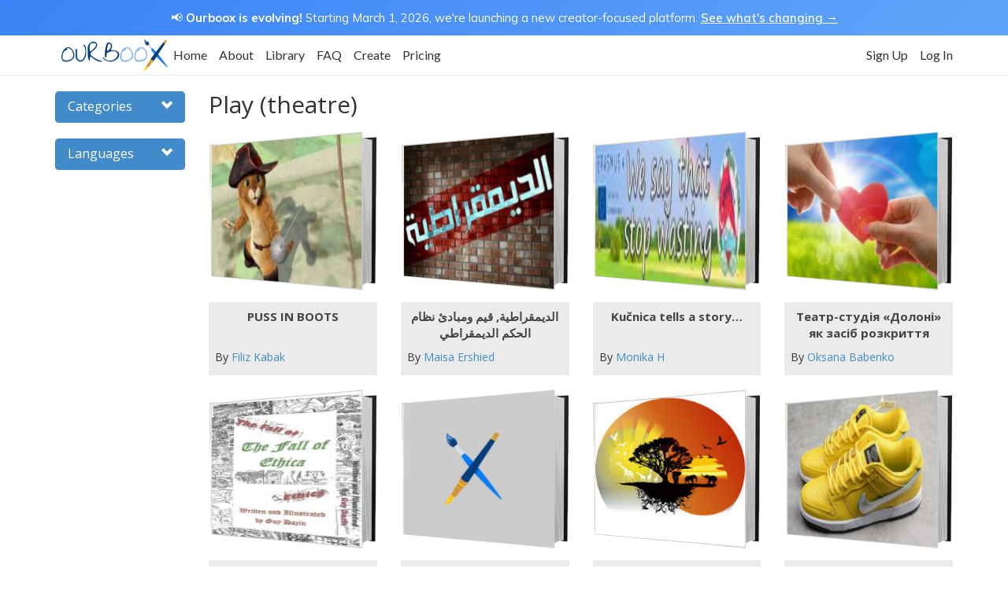

--- FILE ---
content_type: text/html; charset=UTF-8
request_url: https://www.ourboox.com/genre/play-theatre/page/3/
body_size: 20281
content:
<!DOCTYPE html>
<!--[if IE 7]>
<html lang="en-US" class="ie ie7 no-js">
<![endif]-->
<!--[if IE 8]>
<html lang="en-US" class="ie ie8 no-js">
<![endif]-->
<!--[if !(IE 7) | !(IE 8)  ]><!-->
<html lang="en-US" class="no-js">
<!--<![endif]-->
<head>
    <script>
        window.dataLayer = window.dataLayer || [];
            </script>
    <!-- Google Tag Manager -->
    <script>(function(w,d,s,l,i){w[l]=w[l]||[];w[l].push({'gtm.start':
                new Date().getTime(),event:'gtm.js'});var f=d.getElementsByTagName(s)[0],
            j=d.createElement(s),dl=l!='dataLayer'?'&l='+l:'';j.async=true;j.src=
            'https://www.googletagmanager.com/gtm.js?id='+i+dl;f.parentNode.insertBefore(j,f);
        })(window,document,'script','dataLayer','GTM-5PPTFLB');</script>
    <!-- End Google Tag Manager -->
    <meta charset="UTF-8" />
    <meta name="viewport" content="width=device-width, initial-scale=1.0">
    <title>Play (theatre) - Page 3 of 11 - Ourboox</title>
    <link rel="profile" href="http://gmpg.org/xfn/11" />
    <link rel="pingback" href="https://www.ourboox.com/xmlrpc.php" />
    <link rel="preconnect" href="https://fonts.googleapis.com">
    <link rel="preconnect" href="https://fonts.gstatic.com" crossorigin>
    <link href='https://fonts.googleapis.com/css?family=Open+Sans:300italic,400italic,600italic,700italic,800italic,400,300,600,700,800' rel='stylesheet' type='text/css'>
    <link href='https://fonts.googleapis.com/css?family=Lato:400,100,300,700' rel='stylesheet' type='text/css'>
    <link href="https://fonts.googleapis.com/css?family=Roboto:100,100i,300,300i,400,400i,500,500i,700,700i,900,900i&display=swap" rel="stylesheet">
    <link href="https://fonts.googleapis.com/css2?family=Mulish:ital,wght@0,200..1000;1,200..1000&display=swap" rel="stylesheet">
    <link rel="icon" type="image/png" href="https://www.ourboox.com/wp-content/themes/ourboox-theme/img/ourboox-favicon.png" />
    <script src="https://www.google.com/recaptcha/api.js" async defer></script>
    <script src="https://js.chargebee.com/v2/chargebee.js" data-cb-site="ourboox" data-cb-gtm-enabled="true"></script>
    <meta name='robots' content='index, follow, max-image-preview:large, max-snippet:-1, max-video-preview:-1' />

            <script data-no-defer="1" data-ezscrex="false" data-cfasync="false" data-pagespeed-no-defer data-cookieconsent="ignore">
                var ctPublicFunctions = {"_ajax_nonce":"8084059e78","_rest_nonce":"702632781b","_ajax_url":"\/wp-admin\/admin-ajax.php","_rest_url":"https:\/\/www.ourboox.com\/wp-json\/","data__cookies_type":"none","data__ajax_type":"rest","text__wait_for_decoding":"Decoding the contact data, let us a few seconds to finish. Anti-Spam by CleanTalk","cookiePrefix":"","wprocket_detected":false}
            </script>
        
            <script data-no-defer="1" data-ezscrex="false" data-cfasync="false" data-pagespeed-no-defer data-cookieconsent="ignore">
                var ctPublic = {"_ajax_nonce":"8084059e78","settings__forms__check_internal":"0","settings__forms__check_external":"0","settings__forms__search_test":"1","blog_home":"https:\/\/www.ourboox.com\/","pixel__setting":"3","pixel__enabled":false,"pixel__url":"https:\/\/moderate4-v4.cleantalk.org\/pixel\/8cd66302be59d194a2d9005e8497322b.gif","data__email_check_before_post":"1","data__cookies_type":"none","data__key_is_ok":true,"data__visible_fields_required":true,"data__to_local_storage":{"apbct_cookies_test":"%7B%22cookies_names%22%3A%5B%22apbct_timestamp%22%2C%22apbct_site_landing_ts%22%5D%2C%22check_value%22%3A%22e0cbfe38ccc4de3086bbc34e74ff6e36%22%7D","apbct_site_landing_ts":"1768798394","apbct_urls":"{\"www.ourboox.com\/genre\/play-theatre\/page\/3\/\":[1768798394]}"},"wl_brandname":"Anti-Spam by CleanTalk","wl_brandname_short":"CleanTalk","ct_checkjs_key":166072779,"emailEncoderPassKey":"b33f54e28e408e7a015105a6b7c29448","bot_detector_forms_excluded":"W10=","advancedCacheExists":false}
            </script>
        
	<!-- This site is optimized with the Yoast SEO plugin v23.6 - https://yoast.com/wordpress/plugins/seo/ -->
	<link rel="canonical" href="https://www.ourboox.com/genre/play-theatre/page/3/" />
	<link rel="prev" href="https://www.ourboox.com/genre/play-theatre/page/2/" />
	<link rel="next" href="https://www.ourboox.com/genre/play-theatre/page/4/" />
	<meta property="og:locale" content="en_US" />
	<meta property="og:type" content="article" />
	<meta property="og:title" content="Play (theatre) - Page 3 of 11 - Ourboox" />
	<meta property="og:site_name" content="Ourboox" />
	<script type="application/ld+json" class="yoast-schema-graph">{"@context":"https://schema.org","@graph":[{"@type":"CollectionPage","@id":"https://www.ourboox.com/genre/play-theatre/","url":"https://www.ourboox.com/genre/play-theatre/page/3/","name":"Play (theatre) - Page 3 of 11 - Ourboox","isPartOf":{"@id":"https://www.ourboox.com/#website"},"breadcrumb":{"@id":"https://www.ourboox.com/genre/play-theatre/page/3/#breadcrumb"},"inLanguage":"en-US"},{"@type":"BreadcrumbList","@id":"https://www.ourboox.com/genre/play-theatre/page/3/#breadcrumb","itemListElement":[{"@type":"ListItem","position":1,"name":"Home","item":"https://www.ourboox.com/"},{"@type":"ListItem","position":2,"name":"Play (theatre)"}]},{"@type":"WebSite","@id":"https://www.ourboox.com/#website","url":"https://www.ourboox.com/","name":"Ourboox","description":"Create Free Digital Books","publisher":{"@id":"https://www.ourboox.com/#organization"},"potentialAction":[{"@type":"SearchAction","target":{"@type":"EntryPoint","urlTemplate":"https://www.ourboox.com/?s={search_term_string}"},"query-input":{"@type":"PropertyValueSpecification","valueRequired":true,"valueName":"search_term_string"}}],"inLanguage":"en-US"},{"@type":"Organization","@id":"https://www.ourboox.com/#organization","name":"Ourboox","url":"https://www.ourboox.com/","logo":{"@type":"ImageObject","inLanguage":"en-US","@id":"https://www.ourboox.com/#/schema/logo/image/","url":"https://ourboox-media-prod.s3.eu-west-1.amazonaws.com/wp-content/uploads/2019/02/08132122/ourboox-new-logo.png","contentUrl":"https://ourboox-media-prod.s3.eu-west-1.amazonaws.com/wp-content/uploads/2019/02/08132122/ourboox-new-logo.png","width":198,"height":60,"caption":"Ourboox"},"image":{"@id":"https://www.ourboox.com/#/schema/logo/image/"},"sameAs":["https://www.facebook.com/Ourboox","https://en.wikipedia.org/wiki/Ourboox"]}]}</script>
	<!-- / Yoast SEO plugin. -->


<link rel='dns-prefetch' href='//www.ourboox.com' />
<link rel='dns-prefetch' href='//cdn.jsdelivr.net' />
<link rel='dns-prefetch' href='//cdnjs.cloudflare.com' />
<link rel='dns-prefetch' href='//unpkg.com' />
<style id='bp-login-form-style-inline-css' type='text/css'>
.widget_bp_core_login_widget .bp-login-widget-user-avatar{float:left}.widget_bp_core_login_widget .bp-login-widget-user-links{margin-left:70px}#bp-login-widget-form label{display:block;font-weight:600;margin:15px 0 5px;width:auto}#bp-login-widget-form input[type=password],#bp-login-widget-form input[type=text]{background-color:#fafafa;border:1px solid #d6d6d6;border-radius:0;font:inherit;font-size:100%;padding:.5em;width:100%}#bp-login-widget-form .bp-login-widget-register-link,#bp-login-widget-form .login-submit{display:inline;width:-moz-fit-content;width:fit-content}#bp-login-widget-form .bp-login-widget-register-link{margin-left:1em}#bp-login-widget-form .bp-login-widget-register-link a{filter:invert(1)}#bp-login-widget-form .bp-login-widget-pwd-link{font-size:80%}

</style>
<style id='bp-member-style-inline-css' type='text/css'>
[data-type="bp/member"] input.components-placeholder__input{border:1px solid #757575;border-radius:2px;flex:1 1 auto;padding:6px 8px}.bp-block-member{position:relative}.bp-block-member .member-content{display:flex}.bp-block-member .user-nicename{display:block}.bp-block-member .user-nicename a{border:none;color:currentColor;text-decoration:none}.bp-block-member .bp-profile-button{width:100%}.bp-block-member .bp-profile-button a.button{bottom:10px;display:inline-block;margin:18px 0 0;position:absolute;right:0}.bp-block-member.has-cover .item-header-avatar,.bp-block-member.has-cover .member-content,.bp-block-member.has-cover .member-description{z-index:2}.bp-block-member.has-cover .member-content,.bp-block-member.has-cover .member-description{padding-top:75px}.bp-block-member.has-cover .bp-member-cover-image{background-color:#c5c5c5;background-position:top;background-repeat:no-repeat;background-size:cover;border:0;display:block;height:150px;left:0;margin:0;padding:0;position:absolute;top:0;width:100%;z-index:1}.bp-block-member img.avatar{height:auto;width:auto}.bp-block-member.avatar-none .item-header-avatar{display:none}.bp-block-member.avatar-none.has-cover{min-height:200px}.bp-block-member.avatar-full{min-height:150px}.bp-block-member.avatar-full .item-header-avatar{width:180px}.bp-block-member.avatar-thumb .member-content{align-items:center;min-height:50px}.bp-block-member.avatar-thumb .item-header-avatar{width:70px}.bp-block-member.avatar-full.has-cover{min-height:300px}.bp-block-member.avatar-full.has-cover .item-header-avatar{width:200px}.bp-block-member.avatar-full.has-cover img.avatar{background:#fffc;border:2px solid #fff;margin-left:20px}.bp-block-member.avatar-thumb.has-cover .item-header-avatar{padding-top:75px}.entry .entry-content .bp-block-member .user-nicename a{border:none;color:currentColor;text-decoration:none}

</style>
<style id='bp-members-style-inline-css' type='text/css'>
[data-type="bp/members"] .components-placeholder.is-appender{min-height:0}[data-type="bp/members"] .components-placeholder.is-appender .components-placeholder__label:empty{display:none}[data-type="bp/members"] .components-placeholder input.components-placeholder__input{border:1px solid #757575;border-radius:2px;flex:1 1 auto;padding:6px 8px}[data-type="bp/members"].avatar-none .member-description{width:calc(100% - 44px)}[data-type="bp/members"].avatar-full .member-description{width:calc(100% - 224px)}[data-type="bp/members"].avatar-thumb .member-description{width:calc(100% - 114px)}[data-type="bp/members"] .member-content{position:relative}[data-type="bp/members"] .member-content .is-right{position:absolute;right:2px;top:2px}[data-type="bp/members"] .columns-2 .member-content .member-description,[data-type="bp/members"] .columns-3 .member-content .member-description,[data-type="bp/members"] .columns-4 .member-content .member-description{padding-left:44px;width:calc(100% - 44px)}[data-type="bp/members"] .columns-3 .is-right{right:-10px}[data-type="bp/members"] .columns-4 .is-right{right:-50px}.bp-block-members.is-grid{display:flex;flex-wrap:wrap;padding:0}.bp-block-members.is-grid .member-content{margin:0 1.25em 1.25em 0;width:100%}@media(min-width:600px){.bp-block-members.columns-2 .member-content{width:calc(50% - .625em)}.bp-block-members.columns-2 .member-content:nth-child(2n){margin-right:0}.bp-block-members.columns-3 .member-content{width:calc(33.33333% - .83333em)}.bp-block-members.columns-3 .member-content:nth-child(3n){margin-right:0}.bp-block-members.columns-4 .member-content{width:calc(25% - .9375em)}.bp-block-members.columns-4 .member-content:nth-child(4n){margin-right:0}}.bp-block-members .member-content{display:flex;flex-direction:column;padding-bottom:1em;text-align:center}.bp-block-members .member-content .item-header-avatar,.bp-block-members .member-content .member-description{width:100%}.bp-block-members .member-content .item-header-avatar{margin:0 auto}.bp-block-members .member-content .item-header-avatar img.avatar{display:inline-block}@media(min-width:600px){.bp-block-members .member-content{flex-direction:row;text-align:left}.bp-block-members .member-content .item-header-avatar,.bp-block-members .member-content .member-description{width:auto}.bp-block-members .member-content .item-header-avatar{margin:0}}.bp-block-members .member-content .user-nicename{display:block}.bp-block-members .member-content .user-nicename a{border:none;color:currentColor;text-decoration:none}.bp-block-members .member-content time{color:#767676;display:block;font-size:80%}.bp-block-members.avatar-none .item-header-avatar{display:none}.bp-block-members.avatar-full{min-height:190px}.bp-block-members.avatar-full .item-header-avatar{width:180px}.bp-block-members.avatar-thumb .member-content{min-height:80px}.bp-block-members.avatar-thumb .item-header-avatar{width:70px}.bp-block-members.columns-2 .member-content,.bp-block-members.columns-3 .member-content,.bp-block-members.columns-4 .member-content{display:block;text-align:center}.bp-block-members.columns-2 .member-content .item-header-avatar,.bp-block-members.columns-3 .member-content .item-header-avatar,.bp-block-members.columns-4 .member-content .item-header-avatar{margin:0 auto}.bp-block-members img.avatar{height:auto;max-width:-moz-fit-content;max-width:fit-content;width:auto}.bp-block-members .member-content.has-activity{align-items:center}.bp-block-members .member-content.has-activity .item-header-avatar{padding-right:1em}.bp-block-members .member-content.has-activity .wp-block-quote{margin-bottom:0;text-align:left}.bp-block-members .member-content.has-activity .wp-block-quote cite a,.entry .entry-content .bp-block-members .user-nicename a{border:none;color:currentColor;text-decoration:none}

</style>
<style id='bp-dynamic-members-style-inline-css' type='text/css'>
.bp-dynamic-block-container .item-options{font-size:.5em;margin:0 0 1em;padding:1em 0}.bp-dynamic-block-container .item-options a.selected{font-weight:600}.bp-dynamic-block-container ul.item-list{list-style:none;margin:1em 0;padding-left:0}.bp-dynamic-block-container ul.item-list li{margin-bottom:1em}.bp-dynamic-block-container ul.item-list li:after,.bp-dynamic-block-container ul.item-list li:before{content:" ";display:table}.bp-dynamic-block-container ul.item-list li:after{clear:both}.bp-dynamic-block-container ul.item-list li .item-avatar{float:left;width:60px}.bp-dynamic-block-container ul.item-list li .item{margin-left:70px}

</style>
<style id='bp-online-members-style-inline-css' type='text/css'>
.widget_bp_core_whos_online_widget .avatar-block,[data-type="bp/online-members"] .avatar-block{display:flex;flex-flow:row wrap}.widget_bp_core_whos_online_widget .avatar-block img,[data-type="bp/online-members"] .avatar-block img{margin:.5em}

</style>
<style id='bp-active-members-style-inline-css' type='text/css'>
.widget_bp_core_recently_active_widget .avatar-block,[data-type="bp/active-members"] .avatar-block{display:flex;flex-flow:row wrap}.widget_bp_core_recently_active_widget .avatar-block img,[data-type="bp/active-members"] .avatar-block img{margin:.5em}

</style>
<link rel='stylesheet' id='ct_public_css-css' href='https://www.ourboox.com/wp-content/plugins/cleantalk-spam-protect/css/cleantalk-public.min.css?ver=6.33.2' type='text/css' media='all' />
<link rel='stylesheet' id='bootstrap-css' href='https://www.ourboox.com/wp-content/themes/ourboox-theme/assets/bootstrap/css/bootstrap.min.css?ver=3.2.0' type='text/css' media='all' />
<link rel='stylesheet' id='font-awesome-5-css' href='https://www.ourboox.com/wp-content/plugins/bb-plugin/fonts/fontawesome/5.15.4/css/all.min.css?ver=2.6.1.4' type='text/css' media='all' />
<link rel='stylesheet' id='font-awesome-css' href='https://www.ourboox.com/wp-content/plugins/bb-plugin/fonts/fontawesome/5.15.4/css/v4-shims.min.css?ver=2.6.1.4' type='text/css' media='all' />
<link rel='stylesheet' id='ourboox-main-css' href='https://www.ourboox.com/wp-content/themes/ourboox-theme/css/main.css?ver=090126.0' type='text/css' media='all' />
<link rel='stylesheet' id='ourboox-sitewide-css' href='https://www.ourboox.com/wp-content/themes/ourboox-theme/css/sitewide.css?ver=090126.0' type='text/css' media='all' />
<link rel='stylesheet' id='buddypress-custom-css' href='https://www.ourboox.com/wp-content/themes/ourboox-theme/css/buddypress-custom.css?ver=10082022.0' type='text/css' media='all' />
<script type="text/javascript" src="https://www.ourboox.com/wp-content/plugins/wp-sentry-integration/public/wp-sentry-browser.min.js?ver=8.10.0" id="wp-sentry-browser-bundle-js"></script>
<script type="text/javascript" id="wp-sentry-browser-js-extra">
/* <![CDATA[ */
var wp_sentry = {"environment":"production","release":"1.250814","context":{"tags":{"wordpress":"6.6.4","language":"en-US"}},"dsn":"https:\/\/9bba1331c31048119651537aad6ed1d0@o118524.ingest.us.sentry.io\/1404217"};
/* ]]> */
</script>
<script type="text/javascript" src="https://www.ourboox.com/wp-content/plugins/wp-sentry-integration/public/wp-sentry-init.js?ver=8.10.0" id="wp-sentry-browser-js"></script>
<script type="text/javascript" src="https://www.ourboox.com/wp-includes/js/jquery/jquery.min.js?ver=3.7.1" id="jquery-core-js"></script>
<script type="text/javascript" src="https://www.ourboox.com/wp-content/plugins/enable-jquery-migrate-helper/js/jquery-migrate/jquery-migrate-3.4.1-wp.js?ver=3.4.1-wp" id="jquery-migrate-js"></script>
<script type="text/javascript" data-pagespeed-no-defer src="https://www.ourboox.com/wp-content/plugins/cleantalk-spam-protect/js/apbct-public-bundle.min.js?ver=6.33.2" id="ct_public_functions-js"></script>
<script type="text/javascript" src="https://www.ourboox.com/wp-content/themes/ourboox-theme/assets/bootstrap/js/bootstrap.min.js?ver=6.6.4" id="bootstrap-js"></script>
<script type="text/javascript" src="https://cdn.jsdelivr.net/npm/js-cookie@3.0.1/dist/js.cookie.min.js?ver=3.0.1" id="js-cookie-js"></script>
<script type="text/javascript" src="https://cdnjs.cloudflare.com/ajax/libs/jquery-validate/1.19.3/jquery.validate.min.js?ver=6.6.4" id="jquery-validation-js"></script>
<script type="text/javascript" src="//cdn.jsdelivr.net/npm/slick-carousel@1.8.1/slick/slick.min.js?ver=1.8.1" id="slick-js"></script>
<script type="text/javascript" id="mainjs-js-extra">
/* <![CDATA[ */
var MainJsData = {"home_url":"https:\/\/www.ourboox.com","myBooksUrl":"https:\/\/www.ourboox.com\/my-books\/","bookFallbackImg":"https:\/\/www.ourboox.com\/wp-content\/themes\/ourboox-theme\/img\/ourboox-cover-fallback.jpg","ajaxUrl":"https:\/\/www.ourboox.com\/wp-admin\/admin-ajax.php","book_ID":"106","user_ID":"0","bookEditUrl":"https:\/\/www.ourboox.com\/create-edit-book\/","maxUploadSize":"40"};
/* ]]> */
</script>
<script type="text/javascript" src="https://www.ourboox.com/wp-content/themes/ourboox-theme/js/main.js?ver=090126.0" id="mainjs-js"></script>
<link rel="https://api.w.org/" href="https://www.ourboox.com/wp-json/" /><link rel="EditURI" type="application/rsd+xml" title="RSD" href="https://www.ourboox.com/xmlrpc.php?rsd" />
<meta name="generator" content="WordPress 6.6.4" />
        <script>
            (function(i,s,o,g,r,a,m){i['GoogleAnalyticsObject']=r;i[r]=i[r]||function(){
                (i[r].q=i[r].q||[]).push(arguments)},i[r].l=1*new Date();a=s.createElement(o),
                m=s.getElementsByTagName(o)[0];a.async=1;a.src=g;m.parentNode.insertBefore(a,m)
            })(window,document,'script','https://www.google-analytics.com/analytics.js','ga');

            ga('create', 'UA-42445619-1', 'auto');

            
                        ga('send', 'pageview');
                    </script>
        
	<script type="text/javascript">var ajaxurl = 'https://www.ourboox.com/wp-admin/admin-ajax.php';</script>

    <!--[if lt IE 9]>
    <script src="https://oss.maxcdn.com/libs/html5shiv/3.7.0/html5shiv.js"></script>
    <script src="https://oss.maxcdn.com/libs/respond.js/1.4.2/respond.min.js"></script>
    <![endif]-->
    <script>
        !function(t,e){var o,n,p,r;e.__SV||(window.posthog && window.posthog.__loaded)||(window.posthog=e,e._i=[],e.init=function(i,s,a){function g(t,e){var o=e.split(".");2==o.length&&(t=t[o[0]],e=o[1]),t[e]=function(){t.push([e].concat(Array.prototype.slice.call(arguments,0)))}}(p=t.createElement("script")).type="text/javascript",p.crossOrigin="anonymous",p.async=!0,p.src=s.api_host.replace(".i.posthog.com","-assets.i.posthog.com")+"/static/array.js",(r=t.getElementsByTagName("script")[0]).parentNode.insertBefore(p,r);var u=e;for(void 0!==a?u=e[a]=[]:a="posthog",u.people=u.people||[],u.toString=function(t){var e="posthog";return"posthog"!==a&&(e+="."+a),t||(e+=" (stub)"),e},u.people.toString=function(){return u.toString(1)+".people (stub)"},o="init Br Vr ci Wr Jr zr qr capture Ni calculateEventProperties Xr register register_once register_for_session unregister unregister_for_session es getFeatureFlag getFeatureFlagPayload isFeatureEnabled reloadFeatureFlags updateEarlyAccessFeatureEnrollment getEarlyAccessFeatures on onFeatureFlags onSurveysLoaded onSessionId getSurveys getActiveMatchingSurveys renderSurvey displaySurvey cancelPendingSurvey canRenderSurvey canRenderSurveyAsync identify setPersonProperties group resetGroups setPersonPropertiesForFlags resetPersonPropertiesForFlags setGroupPropertiesForFlags resetGroupPropertiesForFlags reset get_distinct_id getGroups get_session_id get_session_replay_url alias set_config startSessionRecording stopSessionRecording sessionRecordingStarted captureException loadToolbar get_property getSessionProperty Zr Yr createPersonProfile ts Nr rs opt_in_capturing opt_out_capturing has_opted_in_capturing has_opted_out_capturing get_explicit_consent_status is_capturing clear_opt_in_out_capturing Kr debug O Qr getPageViewId captureTraceFeedback captureTraceMetric Dr".split(" "),n=0;n<o.length;n++)g(u,o[n]);e._i.push([i,s,a])},e.__SV=1)}(document,window.posthog||[]);
        posthog.init('phc_idcNeY2vXvip2Z93NugKIXdY8dZimX6aJdzFLJSajUN', {
            api_host: 'https://us.i.posthog.com',
            defaults: '2025-11-30',
            person_profiles: 'identified_only', // or 'always' to create profiles for anonymous users as well
        })
    </script>
<!--  Staging deployment complete  -->
</head>

<body class="bp-legacy archive paged tax-genres term-play-theatre term-106 paged-3 books-puss-in-boots-7">
<!-- Google Tag Manager (noscript) -->
<noscript><iframe src="https://www.googletagmanager.com/ns.html?id=GTM-5PPTFLB"
                  height="0" width="0" style="display:none;visibility:hidden"></iframe></noscript>
<!-- End Google Tag Manager (noscript) -->
<div class="modal fade"
     id="generalModal"
     tabindex="-1"
     role="dialog"
     aria-labelledby="generalModalLabel"
     aria-hidden="true">
    <div class="modal-dialog">
        <div class="modal-content">
            <div class="modal-header">
                <button type="button"
                        class="close"
                        data-dismiss="modal"><span aria-hidden="true">&times;</span><span class="sr-only">Close</span></button>
                <h4 class="modal-title" id="generalModalLabel"></h4>
            </div>
            <div class="modal-body"></div>
        </div>
    </div>
</div><div class="modal fade" id="avatarUploadModal" tabindex="-1" role="dialog" aria-labelledby="avatarUploadModalLabel">
    <div class="modal-dialog" role="document">
        <div class="modal-content">
            <div class="modal-header">
                <button type="button"
                        class="close"
                        data-dismiss="modal"
                        aria-label="Close">
                    <span aria-hidden="true">&times;</span>
                </button>
                <h4 class="modal-title"
                    id="avatarUploadModalLabel">
                    Upload Profile Image
                </h4>
            </div>
            <div class="modal-body">
                <div id="ob_avatar_drag_and_drop_uploader">
        <form class="box"
              method="post"
              action=""
              enctype="multipart/form-data">
<!--            <div class="box__restart">Restart</div>-->
            <div class="title">
                Drag your image here or click the "Upload" button
            </div>
            <div class="box__input">
                <!--                    <svg class="box__icon"-->
                <!--                         xmlns="http://www.w3.org/2000/svg"-->
                <!--                         width="50"-->
                <!--                         height="43"-->
                <!--                         viewBox="0 0 50 43">-->
                <!--                        <path d="M48.4 26.5c-.9 0-1.7.7-1.7 1.7v11.6h-43.3v-11.6c0-.9-.7-1.7-1.7-1.7s-1.7.7-1.7 1.7v13.2c0 .9.7 1.7 1.7 1.7h46.7c.9 0 1.7-.7 1.7-1.7v-13.2c0-1-.7-1.7-1.7-1.7zm-24.5 6.1c.3.3.8.5 1.2.5.4 0 .9-.2 1.2-.5l10-11.6c.7-.7.7-1.7 0-2.4s-1.7-.7-2.4 0l-7.1 8.3v-25.3c0-.9-.7-1.7-1.7-1.7s-1.7.7-1.7 1.7v25.3l-7.1-8.3c-.7-.7-1.7-.7-2.4 0s-.7 1.7 0 2.4l10 11.6z"-->
                <!--                        />-->
                <!--                    </svg>-->
                <div class="svg-wrap">
                    <svg xmlns="http://www.w3.org/2000/svg" viewBox="0 0 100 100" width="512" height="512"><path d="M50.001 7.5l-26 24.398h16.5V57.5h19V31.898h16.5l-26-24.398zm46.697 57.711L80.78 54.5h-9.816l17.002 13.043H70.243c-.508 0-.969.258-1.197.664L64.96 79.383H35.038l-4.086-11.176c-.227-.406-.689-.664-1.197-.664H12.032L29.036 54.5h-9.818L3.302 65.211C.933 66.626-.483 69.887.152 72.457l2.807 15.369c.636 2.57 3.452 4.674 6.257 4.674h81.568c2.805 0 5.621-2.104 6.258-4.674l2.805-15.369c.638-2.57-.78-5.831-3.149-7.246z" fill="#69acf3"/></svg>
                </div>
                <input class="box__file"
                       type="file"
                       name="files[]"
                       id="file_input_2"
                       data-multiple-caption="{count} files selected"
                       accept=".png, .jpg, .jpeg"/>
                <label for="file_input_2">
                    <strong>Choose a file</strong>
                    <span class="box__dragndrop"> or drag it here.</span><br><br>
                                        <span class="panos-btn upload-btn">
                        Upload
                    </span>
                    <span class="supported-file-types hidden">
                        Supported file types: <b>PDF</b> <i>(Doc / Docx, TXT support coming soon!)</i>
                    </span>
                </label>
                <button class="box__button" type="submit">Upload</button>
            </div>
            <div class="box__uploading">Uploading&hellip;</div>
            <div class="box__success">
                <b>Done!</b><br>
                Your profile image has been updated!
                <!--                    <br>If nothing happens, please <a href="">click here</a>-->
            </div>
            <div id="progress_bar"><div class="percent">0%</div></div>
            <div class="box__error">
                <div class="svg-wrap">
                    <svg xmlns="http://www.w3.org/2000/svg" viewBox="0 0 483.537 483.537" width="512" height="512"><path d="M479.963 425.047L269.051 29.854a30.358 30.358 0 0 0-26.782-16.081h-.03a30.366 30.366 0 0 0-26.782 16.051L3.603 425.016c-5.046 9.485-4.773 20.854.699 29.974 5.502 9.15 15.413 14.774 26.083 14.774H453.12a30.371 30.371 0 0 0 26.083-14.774c5.502-9.15 5.776-20.519.76-29.943zm-237.724-16.082c-16.781 0-30.399-13.619-30.399-30.399s13.619-30.399 30.399-30.399c16.75 0 30.399 13.619 30.399 30.399s-13.618 30.399-30.399 30.399zm30.43-121.111c0 16.811-13.649 30.399-30.399 30.399-16.781 0-30.399-13.589-30.399-30.399V166.256c0-16.781 13.619-30.399 30.399-30.399 16.75 0 30.399 13.619 30.399 30.399v121.598z" fill="#d94c58"/></svg>
                </div>
                Error!
                <span></span>
            </div>
                        <input id="profile-avatar-uploader" name="profile-avatar-uploader" type="hidden" value="true">
        </form>
    </div>
                </div>
            <div class="modal-footer">
                <button type="button"
                        id="gen-preview"
                        class="btn btn-primary hidden">Generate Preview
                </button>
                <button type="button"
                        class="btn btn-default"
                        data-dismiss="modal">Close
                </button>
            </div>
        </div>
    </div>
</div><div class="modal fade"
     id="upgradeModal"
     tabindex="-1"
     role="dialog"
     aria-labelledby="upgradeModalLabel"
     aria-hidden="true">
    <div class="modal-dialog">
        <div class="modal-content">

            <div class="modal-header">
                <button type="button"
                        class="close"
                        data-dismiss="modal"
                        aria-hidden="true">&times;</button>
                <h4 class="modal-title" id="upgradeModalLabel">
                    <i class="fa fa-star" aria-hidden="true"></i> The joys of upgrading!
                </h4>
            </div>

            <div class="modal-body">

                <div class="row">
                    <div class="col-xs-12">
                        <h4 class="text-center">
                            <span class="upgrade-source-action-message"></span>
                            <span class="upgrade-more-message">Upgrade to Ourboox Premium to unlock the following:</span></h4>
                        <ul>
                            <!-- With Tooltip -->
<!--                            <li><i class="fa fa-check"></i>-->
<!--                                <span data-toggle="tooltip"-->
<!--                                      data-placement="top"-->
<!--                                      data-container="false"-->
<!--                                      title="Extended information about this feature.">Convert your PDF files into books-->
<!--                                        </span></li>-->
<!--                            <li><i class="fa fa-check"></i> Convert your PDF files into books</li>-->
                            <li><i class="fa fa-check"></i> Create unlimited no. of books</li>
                            <li><i class="fa fa-check"></i> Add live hyperlinks to your books</li>
<!--                            <li><i class="fa fa-check"></i> Create a flipbook directly from your PDF file</li>-->
                            <li><i class="fa fa-check"></i> Allow others to download your PDF books</li>
                            <li><i class="fa fa-check"></i> No Advertisement</li>
                            <li><i class="fa fa-check"></i> No watermark on your books</li>
                            <li><i class="fa fa-check"></i> See book views for each of your books</li>
                            <li><i class="fa fa-check"></i> Your own dedicated personal homepage</li>
                            <li><i class="fa fa-check"></i> Advanced Writing Tips</li>
                            <li><i class="fa fa-check"></i> Allow readers to support your books via Paypal</li>
                        </ul>
                        <div class="cta">
                            <a href="https://www.ourboox.com/pricing/"
                               class="ob-btn shadow orange"
                               onclick="dataLayer.push({
                                            'event': 'upgradeModal_cta_click',
                                            'upgradeModalSource': ''
                                        });
                                        trackEvent('Premium', 'Upgrade Modal - Clicked Join Premium', 'Logged In')"
                                target="_blank">
                                See Plans & Pricing
                            </a>
                                                    </div>
                    </div>
                </div>
            </div>

        </div>
    </div>
</div><div class="modal fade"
     id="deleteBookConfirmationModal"
     tabindex="-1"
     role="dialog"
     aria-labelledby="deleteBookConfirmationModalLabel"
     aria-hidden="true">
    <div class="modal-dialog">
        <div class="modal-content">

            <div class="modal-header">
                <button type="button"
                        class="close"
                        data-dismiss="modal"
                        aria-hidden="true">&times;</button>
                <h4 class="modal-title" id="deleteBookConfirmationModalLabel">
                    <i class="fa fa-trash" aria-hidden="true"></i> Delete Book
                </h4>
            </div>

            <div class="modal-body">
                <p>Are you sure you want to delete this book?</p>
            </div>

            <div class="modal-footer">
                <input type="hidden" name="post-id">
                <input type="hidden" name="source">
                <button type="button" class="btn btn-default" data-dismiss="modal">No</button>
                <button type="button" class="trash-story-confirm btn btn-danger">Yes, delete book</button>
            </div>

        </div>
    </div>
</div><div class="modal fade"
     id="loginModal"
     tabindex="-1"
     role="dialog"
     aria-labelledby="loginModalLabel"
     aria-hidden="true"
     data-backdrop="static"
     data-keyboard="false">
    <div class="modal-dialog">
        <div class="modal-content">
            <div class="modal-header">
                <button type="button"
                        class="close"
                        data-dismiss="modal"><span aria-hidden="true">&times;</span><span class="sr-only">Close</span></button>
                <h4 class="modal-title" id="loginModalLabel">Log In</h4>
            </div>
            <div class="modal-body">
                <p class="subtitle">Log in to your Ourboox account.</p>
                <div id="login-form-container">
    <form name="login-form"
          id="login-form"
          action=""
          method="post">
        <div class="form-group">
            <!--                            <label class="control-label" for="modal_user_login">E-mail</label>-->
            <input name="log"
                   id="modal_user_login"
                   class="form-control"
                   value=""
                   placeholder="E-mail"
                   size="20"
                   type="text"
                   autofocus>
        </div>

        <div class="form-group">
            <!--                            <label class="control-label" for="modal_user_pass">Password</label>-->
            <input name="pwd"
                   id="modal_user_pass"
                   class="form-control"
                   value=""
                   placeholder="Password"
                   size="20"
                   type="password">
        </div>

        <div class="login-errors help-block" style="display: none"></div>

        <div class="form-group text-center">
            <!--                            <label class="control-label">-->
            <!--                                <input name="rememberme" id="rememberme" value="forever" type="checkbox"> -->
            <!--                                Remember Me-->
            <!--                            </label>-->
            <input name="redirect_to" type="hidden" value="https://www.ourboox.com">
            <button name="modal-login-submit"
                    type="submit"
                    id="login-submit"
                    class="btn ob-btn"
                    data-loading-text="Log in">
                Log in
            </button>
        </div>
    </form>

<!--    <div class="login-footer">-->
<!--        <p>Don't have an account? <a class="" href="--><!--">Sign up</a></p>-->
<!--        <p><a class="" href="--><!--">Forgot password?</a></p>-->
<!--    </div>-->
</div>            </div>
            <div class="modal-footer">
                <p>Don't have an account? <a href="" data-toggle="modal" data-target="#signupModal" data-dismiss="modal">Sign up</a></p>
                <p><a class="" href="https://www.ourboox.com/forgot">Forgot password?</a></p>
            </div>
        </div>
    </div>
</div><div class="modal fade"
     id="signupModal"
     tabindex="-1"
     role="dialog"
     aria-labelledby="signupModalLabel"
     aria-hidden="true"
     data-backdrop="static"
     data-keyboard="false">
    <div class="modal-dialog">
        <div class="modal-content">
            <div class="modal-header">
                <button type="button"
                        class="close"
                        data-dismiss="modal">
                    <span aria-hidden="true">&times;</span>
                    <span class="sr-only">Close</span>
                </button>
                <h4 class="modal-title" id="signupModalLabel">Sign up for Ourboox</h4>
            </div>
            <div class="modal-body">
                <h1 class="text-center">Join us to start publishing</h1>
<div id="signup-form-container">

    <form id="signup-form" action="" method="post">

        <div class="signup-errors bg-danger" style="display: none"></div>

        <div class="form-group">
            <!--            <label class="control-label" for="user_fullname">Full name</label>-->
            <input type="text"
                   name="user_fullname"
                   id="user_fullname"
                   class="form-control input"
                   placeholder="Full Name"
                   autocomplete="off"
                   value="" />
        </div>

        <div class="form-group">
            <!--            <label class="control-label" for="user_email">Email</label>-->
            <input type="text"
                   class="form-control"
                   name="user_email"
                   id="user_email"
                   placeholder="Email Address"
                   autocomplete="off"
                   value="" />
        </div>

        <div class="form-group">
            <!--            <label class="control-label" for="user_password">Password</label>-->
            <input type="password"
                   class="form-control"
                   name="user_password"
                   id="user_password"
                   placeholder="Password"
                   autocomplete="new-password"
                   value="" />
        </div>

        <div class="form-group">
            <label for="agreeToTerms">
                <!--<i class="fa fa-exclamation-circle"></i>-->
                <input id="agreeToTerms"
                       name="agreeToTerms"
                       type="checkbox">
                &nbsp;&nbsp;By signing up you agree to our <a href="/terms/" target="_blank">Terms of Service</a>
            </label>
        </div>

        <div class="form-group text-center">
            <input type="hidden" name="referrer" value="">
            <input type="hidden" name="plan" value="">
            <button type="submit"
                    id="signup-submit"
                    class="btn ob-btn"
                    data-loading-text="Create account">Create account</button>
        </div>

    </form>

    <div class="email-verification-notice alert alert-info" role="alert" style="display: none">
        <h4>Almost done...</h4>
        We've sent an email to <span class="email"></span>. Open it to activate your account. If you don't see it, please check your spam folder.
    </div>

    <!--    <div class="signup-footer">-->
    <!--        <p>-->
    <!--            Already have an account? <a href="--><!--">Log in</a>-->
    <!--        </p>-->
    <!--    </div>-->
</div>            </div>
            <div class="modal-footer">
                <p>
                    Already have an account? <a href="" data-toggle="modal" data-target="#loginModal" data-dismiss="modal">Log in</a>
                </p>
            </div>
        </div>
    </div>
</div><div id="ourboox-announcement-banner" style="
        /*position: fixed;*/
        /*top: 0;*/
        /*left: 0;*/
        /*right: 0;*/
        background: linear-gradient(135deg, #3B82F6 0%, #60A5FA 100%);
        color: white;
        padding: 12px 20px;
        text-align: center;
        z-index: 9999;
        box-shadow: 0 2px 8px rgba(0,0,0,0.1);
    ">
    <span style="font-family: Mulish, sans-serif; font-size: 15px;">
        📢 <strong>Ourboox is evolving!</strong> Starting March 1, 2026, we're launching a new creator-focused platform.
        <a href="/2026-changes" style="color: white; text-decoration: underline; font-weight: 600;">See what's changing →</a>
    </span>
</div><div id="main-header" role="navigation">

    
    <nav class="navbar navbar-default navbar-static-top">
        <div class="container">
            <div class="main-menu">
                <div class="navbar-header">
                    <a class="logo" href="https://www.ourboox.com"></a>
                                        <button type="button"
                            class="navbar-toggle"
                            data-toggle="collapse"
                            data-target=".navbar-collapse">
                        <span class="icon-bar"></span>
                        <span class="icon-bar"></span>
                        <span class="icon-bar"></span>
                    </button>
                </div>
                <div class="navbar-collapse collapse navbar-left">
                    <ul class="nav navbar-nav">
                        <li><a href="https://www.ourboox.com/">Home</a></li>
                        <li><a href="https://www.ourboox.com/about/">About</a></li>
                        <li><a href="https://www.ourboox.com/genre/featured/">Library</a></li>
                        <li><a href="https://www.ourboox.com/faq/">FAQ</a></li>
                        <li><a href="https://www.ourboox.com/create/?referrer=main_menu_create"
                               class="create">Create</a></li>
                        <li><a href="https://www.ourboox.com/pricing/">Pricing</a></li>
                                            </ul>
                </div>
                <div class="navbar-collapse collapse navbar-right">
                    <ul class="guest-menu nav navbar-nav navbar-right">
    <li></li>
            <li><a href="https://www.ourboox.com/signup/">Sign Up</a></li>
        <li><a href="https://www.ourboox.com/login?redirect_to=https%3A%2F%2Fwww.ourboox.com%2Fb%2F1027349%2Fpuss-in-boots-7%2F">Log In</a></li>
    </ul>                </div>
            </div>
        </div>
    </nav>
</div>	<div class="container">
		<div class="row">

			<div class="col-md-2">
				<style>
	.clickable{
		cursor: pointer;
	}

	.panel-heading span {
		margin-top: -20px;
		font-size: 15px;
	}
</style>
<div class="panel panel-primary collapsible">
	<div class="panel-heading clickable">
		<h3 class="panel-title">Categories</h3>
		<span class="pull-right">
			<i class="glyphicon glyphicon-chevron-down"></i>
		</span>
	</div>
	<div class="panel-body" style="display:none;">

							<a class="filter-books-by" href="https://www.ourboox.com/genre/education/" data-order="DESC"
					   data-category_name="education"
					   data-term-id="100">Education (11778)</a>
									<a class="filter-books-by" href="https://www.ourboox.com/genre/children-books/" data-order="DESC"
					   data-category_name="children-books"
					   data-term-id="82">Children's Books (5604)</a>
									<a class="filter-books-by" href="https://www.ourboox.com/genre/art/" data-order="DESC"
					   data-category_name="art"
					   data-term-id="96">Art (4183)</a>
									<a class="filter-books-by" href="https://www.ourboox.com/genre/featured/" data-order="DESC"
					   data-category_name="featured"
					   data-term-id="161">Featured (2614)</a>
									<a class="filter-books-by" href="https://www.ourboox.com/genre/all-about-me/" data-order="DESC"
					   data-category_name="all-about-me"
					   data-term-id="195">All About Me (2284)</a>
									<a class="filter-books-by" href="https://www.ourboox.com/genre/history/" data-order="DESC"
					   data-category_name="history"
					   data-term-id="102">History (2228)</a>
									<a class="filter-books-by" href="https://www.ourboox.com/genre/10-tips/" data-order="DESC"
					   data-category_name="10-tips"
					   data-term-id="132">10 Tips (1733)</a>
									<a class="filter-books-by" href="https://www.ourboox.com/genre/animals/" data-order="DESC"
					   data-category_name="animals"
					   data-term-id="241">Animals (1539)</a>
									<a class="filter-books-by" href="https://www.ourboox.com/genre/biography/" data-order="DESC"
					   data-category_name="biography"
					   data-term-id="99">Biography (1404)</a>
									<a class="filter-books-by" href="https://www.ourboox.com/genre/health-medicine/" data-order="DESC"
					   data-category_name="health-medicine"
					   data-term-id="128">Health &amp; Medicine (1226)</a>
									<a class="filter-books-by" href="https://www.ourboox.com/genre/science/" data-order="DESC"
					   data-category_name="science"
					   data-term-id="80">Science (1159)</a>
									<a class="filter-books-by" href="https://www.ourboox.com/genre/personal-stories-2/" data-order="DESC"
					   data-category_name="personal-stories-2"
					   data-term-id="92">Personal Stories (1060)</a>
									<a class="filter-books-by" href="https://www.ourboox.com/genre/creative-thinking/" data-order="DESC"
					   data-category_name="creative-thinking"
					   data-term-id="157">Creative Thinking (891)</a>
									<a class="filter-books-by" href="https://www.ourboox.com/genre/environment/" data-order="DESC"
					   data-category_name="environment"
					   data-term-id="178">Environment (873)</a>
									<a class="filter-books-by" href="https://www.ourboox.com/genre/business-finance/" data-order="DESC"
					   data-category_name="business-finance"
					   data-term-id="119">Business &amp; Finance (860)</a>
									<a class="filter-books-by" href="https://www.ourboox.com/genre/poetry/" data-order="DESC"
					   data-category_name="poetry"
					   data-term-id="162">Poetry (838)</a>
									<a class="filter-books-by" href="https://www.ourboox.com/genre/teachers-books/" data-order="DESC"
					   data-category_name="teachers-books"
					   data-term-id="160">Teachers' Books (803)</a>
									<a class="filter-books-by" href="https://www.ourboox.com/genre/mathematics/" data-order="DESC"
					   data-category_name="mathematics"
					   data-term-id="123">Mathematics (771)</a>
									<a class="filter-books-by" href="https://www.ourboox.com/genre/architecture/" data-order="DESC"
					   data-category_name="architecture"
					   data-term-id="117">Architecture (762)</a>
									<a class="filter-books-by" href="https://www.ourboox.com/genre/short-stories-2/" data-order="DESC"
					   data-category_name="short-stories-2"
					   data-term-id="93">Short Stories (747)</a>
									<a class="filter-books-by" href="https://www.ourboox.com/genre/travel/" data-order="DESC"
					   data-category_name="travel"
					   data-term-id="95">Travel (737)</a>
									<a class="filter-books-by" href="https://www.ourboox.com/genre/book-reviews/" data-order="DESC"
					   data-category_name="book-reviews"
					   data-term-id="180">Book Reviews (716)</a>
									<a class="filter-books-by" href="https://www.ourboox.com/genre/ananas/" data-order="DESC"
					   data-category_name="ananas"
					   data-term-id="231">Ananas (694)</a>
									<a class="filter-books-by" href="https://www.ourboox.com/genre/cooking/" data-order="DESC"
					   data-category_name="cooking"
					   data-term-id="87">Cooking (693)</a>
									<a class="filter-books-by" href="https://www.ourboox.com/genre/design/" data-order="DESC"
					   data-category_name="design"
					   data-term-id="155">Design (634)</a>
									<a class="filter-books-by" href="https://www.ourboox.com/genre/music/" data-order="DESC"
					   data-category_name="music"
					   data-term-id="97">Music (627)</a>
									<a class="filter-books-by" href="https://www.ourboox.com/genre/shenkar-college/" data-order="DESC"
					   data-category_name="shenkar-college"
					   data-term-id="167">Shenkar College (612)</a>
									<a class="filter-books-by" href="https://www.ourboox.com/genre/political/" data-order="DESC"
					   data-category_name="political"
					   data-term-id="101">Political (610)</a>
									<a class="filter-books-by" href="https://www.ourboox.com/genre/autobiography/" data-order="DESC"
					   data-category_name="autobiography"
					   data-term-id="118">Autobiography (601)</a>
									<a class="filter-books-by" href="https://www.ourboox.com/genre/fiction/" data-order="DESC"
					   data-category_name="fiction"
					   data-term-id="120">Fiction (593)</a>
									<a class="filter-books-by" href="https://www.ourboox.com/genre/geography/" data-order="DESC"
					   data-category_name="geography"
					   data-term-id="124">Geography (577)</a>
									<a class="filter-books-by" href="https://www.ourboox.com/genre/in-progress/" data-order="DESC"
					   data-category_name="in-progress"
					   data-term-id="135">Books in progress (536)</a>
									<a class="filter-books-by" href="https://www.ourboox.com/genre/how-to/" data-order="DESC"
					   data-category_name="how-to"
					   data-term-id="164">How To (527)</a>
									<a class="filter-books-by" href="https://www.ourboox.com/genre/comic-books/" data-order="DESC"
					   data-category_name="comic-books"
					   data-term-id="91">Comic Books (496)</a>
									<a class="filter-books-by" href="https://www.ourboox.com/genre/innovation-technology/" data-order="DESC"
					   data-category_name="innovation-technology"
					   data-term-id="129">Innovation &amp; Technology (460)</a>
									<a class="filter-books-by" href="https://www.ourboox.com/genre/memories/" data-order="DESC"
					   data-category_name="memories"
					   data-term-id="166">Memories (450)</a>
									<a class="filter-books-by" href="https://www.ourboox.com/genre/food/" data-order="DESC"
					   data-category_name="food"
					   data-term-id="234">Food (449)</a>
									<a class="filter-books-by" href="https://www.ourboox.com/genre/fantasy-science-fiction/" data-order="DESC"
					   data-category_name="fantasy-science-fiction"
					   data-term-id="86">Fantasy &amp; Science Fiction (443)</a>
									<a class="filter-books-by" href="https://www.ourboox.com/genre/humor/" data-order="DESC"
					   data-category_name="humor"
					   data-term-id="163">Humor (425)</a>
									<a class="filter-books-by" href="https://www.ourboox.com/genre/nature/" data-order="DESC"
					   data-category_name="nature"
					   data-term-id="242">Nature (422)</a>
									<a class="filter-books-by" href="https://www.ourboox.com/genre/catalogues/" data-order="DESC"
					   data-category_name="catalogues"
					   data-term-id="158">Catalogues (401)</a>
									<a class="filter-books-by" href="https://www.ourboox.com/genre/sport/" data-order="DESC"
					   data-category_name="sport"
					   data-term-id="154">Sport (395)</a>
									<a class="filter-books-by" href="https://www.ourboox.com/genre/ai-assisted-stories/" data-order="DESC"
					   data-category_name="ai-assisted-stories"
					   data-term-id="274">AI-assisted stories (326)</a>
									<a class="filter-books-by" href="https://www.ourboox.com/genre/events-and-conferences/" data-order="DESC"
					   data-category_name="events-and-conferences"
					   data-term-id="104">Events and Conferences (310)</a>
									<a class="filter-books-by" href="https://www.ourboox.com/genre/philosophy/" data-order="DESC"
					   data-category_name="philosophy"
					   data-term-id="151">Philosophy (299)</a>
									<a class="filter-books-by" href="https://www.ourboox.com/genre/teaching-with-ted-ed/" data-order="DESC"
					   data-category_name="teaching-with-ted-ed"
					   data-term-id="238">Teaching with Ted Ed (295)</a>
									<a class="filter-books-by" href="https://www.ourboox.com/genre/self-improvement/" data-order="DESC"
					   data-category_name="self-improvement"
					   data-term-id="126">Self Improvement (278)</a>
									<a class="filter-books-by" href="https://www.ourboox.com/genre/books-of-why/" data-order="DESC"
					   data-category_name="books-of-why"
					   data-term-id="194">Books of Why? (271)</a>
									<a class="filter-books-by" href="https://www.ourboox.com/genre/leisure/" data-order="DESC"
					   data-category_name="leisure"
					   data-term-id="125">Leisure (267)</a>
									<a class="filter-books-by" href="https://www.ourboox.com/genre/art-in-the-community/" data-order="DESC"
					   data-category_name="art-in-the-community"
					   data-term-id="254">Art in the Community (263)</a>
									<a class="filter-books-by" href="https://www.ourboox.com/genre/tech-scene/" data-order="DESC"
					   data-category_name="tech-scene"
					   data-term-id="183">Tech Scene (230)</a>
									<a class="filter-books-by" href="https://www.ourboox.com/genre/medicine/" data-order="DESC"
					   data-category_name="medicine"
					   data-term-id="98">Medicine (220)</a>
									<a class="filter-books-by" href="https://www.ourboox.com/genre/mels-writing-classes/" data-order="DESC"
					   data-category_name="mels-writing-classes"
					   data-term-id="239">Mel's Writing Classes (212)</a>
									<a class="filter-books-by" href="https://www.ourboox.com/genre/books-looking-for-illustrators/" data-order="DESC"
					   data-category_name="books-looking-for-illustrators"
					   data-term-id="142">Books looking for Illustrators (209)</a>
									<a class="filter-books-by" href="https://www.ourboox.com/genre/publishing/" data-order="DESC"
					   data-category_name="publishing"
					   data-term-id="115">Publishing (200)</a>
									<a class="filter-books-by" href="https://www.ourboox.com/genre/satire/" data-order="DESC"
					   data-category_name="satire"
					   data-term-id="103">Satire (200)</a>
									<a class="filter-books-by" href="https://www.ourboox.com/genre/romance/" data-order="DESC"
					   data-category_name="romance"
					   data-term-id="186">Romance (189)</a>
									<a class="filter-books-by" href="https://www.ourboox.com/genre/pets/" data-order="DESC"
					   data-category_name="pets"
					   data-term-id="204">Pets (177)</a>
									<a class="filter-books-by" href="https://www.ourboox.com/genre/%d7%a9%d7%95%d7%a8%d7%a9%d7%99%d7%9d/" data-order="DESC"
					   data-category_name="%d7%a9%d7%95%d7%a8%d7%a9%d7%99%d7%9d"
					   data-term-id="170">שורשים (174)</a>
									<a class="filter-books-by" href="https://www.ourboox.com/genre/in-memory-of/" data-order="DESC"
					   data-category_name="in-memory-of"
					   data-term-id="188">In Memory of (171)</a>
									<a class="filter-books-by" href="https://www.ourboox.com/genre/legal/" data-order="DESC"
					   data-category_name="legal"
					   data-term-id="121">Legal (155)</a>
									<a class="filter-books-by" href="https://www.ourboox.com/genre/dental/" data-order="DESC"
					   data-category_name="dental"
					   data-term-id="122">Dental (154)</a>
									<a class="filter-books-by" href="https://www.ourboox.com/genre/%d8%ac%d8%b3%d8%b1-%d8%a7%d9%84%d8%a3%d8%ac%d9%8a%d8%a7%d9%84/" data-order="DESC"
					   data-category_name="%d8%ac%d8%b3%d8%b1-%d8%a7%d9%84%d8%a3%d8%ac%d9%8a%d8%a7%d9%84"
					   data-term-id="169">جسر الأجيال (150)</a>
									<a class="filter-books-by" href="https://www.ourboox.com/genre/my-dream-and-ambition/" data-order="DESC"
					   data-category_name="my-dream-and-ambition"
					   data-term-id="197">My Dream and Ambition (149)</a>
									<a class="filter-books-by" href="https://www.ourboox.com/genre/occasions/" data-order="DESC"
					   data-category_name="occasions"
					   data-term-id="107">Occasions (148)</a>
									<a class="filter-books-by" href="https://www.ourboox.com/genre/streets-of-tel-aviv/" data-order="DESC"
					   data-category_name="streets-of-tel-aviv"
					   data-term-id="133">Streets of Tel Aviv (131)</a>
									<a class="filter-books-by" href="https://www.ourboox.com/genre/manga/" data-order="DESC"
					   data-category_name="manga"
					   data-term-id="127">Manga (130)</a>
									<a class="filter-books-by" href="https://www.ourboox.com/genre/sixties-music/" data-order="DESC"
					   data-category_name="sixties-music"
					   data-term-id="159">Sixties Music (126)</a>
									<a class="filter-books-by" href="https://www.ourboox.com/genre/monster-stories/" data-order="DESC"
					   data-category_name="monster-stories"
					   data-term-id="152">Monster Stories (125)</a>
									<a class="filter-books-by" href="https://www.ourboox.com/genre/play-theatre/" data-order="DESC"
					   data-category_name="play-theatre"
					   data-term-id="106">Play (theatre) (123)</a>
									<a class="filter-books-by" href="https://www.ourboox.com/genre/glasgow/" data-order="DESC"
					   data-category_name="glasgow"
					   data-term-id="206">Glasgow (117)</a>
									<a class="filter-books-by" href="https://www.ourboox.com/genre/contest-of-the-month/" data-order="DESC"
					   data-category_name="contest-of-the-month"
					   data-term-id="196">Contest of the Month (117)</a>
									<a class="filter-books-by" href="https://www.ourboox.com/genre/%d7%94%d7%a7%d7%a9%d7%a8-%d7%94%d7%a8%d7%91-%d7%93%d7%95%d7%a8%d7%99/" data-order="DESC"
					   data-category_name="%d7%94%d7%a7%d7%a9%d7%a8-%d7%94%d7%a8%d7%91-%d7%93%d7%95%d7%a8%d7%99"
					   data-term-id="156">הקשר הרב דורי (115)</a>
									<a class="filter-books-by" href="https://www.ourboox.com/genre/ourboox-tips-tutorials/" data-order="DESC"
					   data-category_name="ourboox-tips-tutorials"
					   data-term-id="146">Ourboox Tips &amp; Tutorials (114)</a>
									<a class="filter-books-by" href="https://www.ourboox.com/genre/popular-music-course-books/" data-order="DESC"
					   data-category_name="popular-music-course-books"
					   data-term-id="237">Popular Music Course Books (111)</a>
									<a class="filter-books-by" href="https://www.ourboox.com/genre/start-ups-entrepreneurship/" data-order="DESC"
					   data-category_name="start-ups-entrepreneurship"
					   data-term-id="131">Start Ups &amp; Entrepreneurship (110)</a>
									<a class="filter-books-by" href="https://www.ourboox.com/genre/gefen-publishing/" data-order="DESC"
					   data-category_name="gefen-publishing"
					   data-term-id="177">Gefen Publishing (102)</a>
									<a class="filter-books-by" href="https://www.ourboox.com/genre/g2g-generation-to-generation/" data-order="DESC"
					   data-category_name="g2g-generation-to-generation"
					   data-term-id="182">G2G: Generation to Generation (100)</a>
									<a class="filter-books-by" href="https://www.ourboox.com/genre/shorts/" data-order="DESC"
					   data-category_name="shorts"
					   data-term-id="187">Shorts (99)</a>
									<a class="filter-books-by" href="https://www.ourboox.com/genre/illustrators-portfolios/" data-order="DESC"
					   data-category_name="illustrators-portfolios"
					   data-term-id="191">Illustrators' Portfolios (98)</a>
									<a class="filter-books-by" href="https://www.ourboox.com/genre/selfie-books/" data-order="DESC"
					   data-category_name="selfie-books"
					   data-term-id="138">Selfie Books (96)</a>
									<a class="filter-books-by" href="https://www.ourboox.com/genre/recommended-childrens-books/" data-order="DESC"
					   data-category_name="recommended-childrens-books"
					   data-term-id="244">Recommended Children's Books (93)</a>
									<a class="filter-books-by" href="https://www.ourboox.com/genre/%d7%aa%d7%97%d7%a8%d7%95%d7%aa-%d7%9c%d7%96%d7%9b%d7%a8-%d7%90%d7%95%d7%a8%d7%99%d7%90%d7%9c-%d7%90%d7%95%d7%a4%d7%a7/" data-order="DESC"
					   data-category_name="%d7%aa%d7%97%d7%a8%d7%95%d7%aa-%d7%9c%d7%96%d7%9b%d7%a8-%d7%90%d7%95%d7%a8%d7%99%d7%90%d7%9c-%d7%90%d7%95%d7%a4%d7%a7"
					   data-term-id="253">תחרות לזכר אוריאל אופק (86)</a>
									<a class="filter-books-by" href="https://www.ourboox.com/genre/stories-of-the-diaspora/" data-order="DESC"
					   data-category_name="stories-of-the-diaspora"
					   data-term-id="149">Stories of the Diaspora (84)</a>
									<a class="filter-books-by" href="https://www.ourboox.com/genre/our-premium-books/" data-order="DESC"
					   data-category_name="our-premium-books"
					   data-term-id="243">Our Premium Books (84)</a>
									<a class="filter-books-by" href="https://www.ourboox.com/genre/popular-music-2020/" data-order="DESC"
					   data-category_name="popular-music-2020"
					   data-term-id="251">Popular Music 2020 (83)</a>
									<a class="filter-books-by" href="https://www.ourboox.com/genre/scbwi-childrens-books/" data-order="DESC"
					   data-category_name="scbwi-childrens-books"
					   data-term-id="136">SCBWI Children's Books (77)</a>
									<a class="filter-books-by" href="https://www.ourboox.com/genre/chinese-mandarin/" data-order="DESC"
					   data-category_name="chinese-mandarin"
					   data-term-id="176">Chinese (Mandarin) (76)</a>
									<a class="filter-books-by" href="https://www.ourboox.com/genre/%d7%a1%d7%a4%d7%a8%d7%99%d7%9d-%d7%91%d7%94%d7%9e%d7%9c%d7%a6%d7%aa-%d7%90%d7%9e%d7%a0%d7%95%d7%9f-%d7%99%d7%95%d7%92%d7%93/" data-order="DESC"
					   data-category_name="%d7%a1%d7%a4%d7%a8%d7%99%d7%9d-%d7%91%d7%94%d7%9e%d7%9c%d7%a6%d7%aa-%d7%90%d7%9e%d7%a0%d7%95%d7%9f-%d7%99%d7%95%d7%92%d7%93"
					   data-term-id="190">ספרים בהמלצת אמנון יוגד (75)</a>
									<a class="filter-books-by" href="https://www.ourboox.com/genre/sixties-music-course-books/" data-order="DESC"
					   data-category_name="sixties-music-course-books"
					   data-term-id="236">Sixties Music Course Books (70)</a>
									<a class="filter-books-by" href="https://www.ourboox.com/genre/shuli-sapir-nevos-books/" data-order="DESC"
					   data-category_name="shuli-sapir-nevos-books"
					   data-term-id="208">Shuli Sapir-Nevo's Books (68)</a>
									<a class="filter-books-by" href="https://www.ourboox.com/genre/ye-israel/" data-order="DESC"
					   data-category_name="ye-israel"
					   data-term-id="134">יזמים צעירים ישראל (67)</a>
									<a class="filter-books-by" href="https://www.ourboox.com/genre/superheroes/" data-order="DESC"
					   data-category_name="superheroes"
					   data-term-id="200">Superheroes (66)</a>
									<a class="filter-books-by" href="https://www.ourboox.com/genre/mels-1000-childrens-books-in-2017/" data-order="DESC"
					   data-category_name="mels-1000-childrens-books-in-2017"
					   data-term-id="202">Mel's 1000 children's books in 2017 (63)</a>
									<a class="filter-books-by" href="https://www.ourboox.com/genre/%d7%96%d7%9b%d7%95%d7%99%d7%95%d7%aa-%d7%94%d7%99%d7%9c%d7%93/" data-order="DESC"
					   data-category_name="%d7%96%d7%9b%d7%95%d7%99%d7%95%d7%aa-%d7%94%d7%99%d7%9c%d7%93"
					   data-term-id="168">זכויות הילד (61)</a>
									<a class="filter-books-by" href="https://www.ourboox.com/genre/screenplay/" data-order="DESC"
					   data-category_name="screenplay"
					   data-term-id="105">Screenplay (60)</a>
									<a class="filter-books-by" href="https://www.ourboox.com/genre/extensive-english-reading/" data-order="DESC"
					   data-category_name="extensive-english-reading"
					   data-term-id="227">Extensive English Reading (59)</a>
									<a class="filter-books-by" href="https://www.ourboox.com/genre/sermons-of-rabbi-steven-saltzman/" data-order="DESC"
					   data-category_name="sermons-of-rabbi-steven-saltzman"
					   data-term-id="226">Sermons of Rabbi Steven Saltzman (53)</a>
									<a class="filter-books-by" href="https://www.ourboox.com/genre/%d7%a6%d7%a4%d7%95%d7%a0%d7%98-%d7%90%d7%a4%d7%9c%d7%99%d7%a7%d7%a6%d7%99%d7%95%d7%aa-%d7%91%d7%94%d7%95%d7%a8%d7%90%d7%94/" data-order="DESC"
					   data-category_name="%d7%a6%d7%a4%d7%95%d7%a0%d7%98-%d7%90%d7%a4%d7%9c%d7%99%d7%a7%d7%a6%d7%99%d7%95%d7%aa-%d7%91%d7%94%d7%95%d7%a8%d7%90%d7%94"
					   data-term-id="184">צפונט אפליקציות בהוראה (50)</a>
									<a class="filter-books-by" href="https://www.ourboox.com/genre/iatefl/" data-order="DESC"
					   data-category_name="iatefl"
					   data-term-id="207">IATEFL (49)</a>
									<a class="filter-books-by" href="https://www.ourboox.com/genre/ataras-collection-%d7%91%d7%94%d7%9e%d7%9c%d7%a6%d7%aa-%d7%a2%d7%98%d7%a8%d7%94/" data-order="DESC"
					   data-category_name="ataras-collection-%d7%91%d7%94%d7%9e%d7%9c%d7%a6%d7%aa-%d7%a2%d7%98%d7%a8%d7%94"
					   data-term-id="249">Atara's Collection - בהמלצת עטרה (48)</a>
									<a class="filter-books-by" href="https://www.ourboox.com/genre/%d7%90%d7%9e%d7%a0%d7%95%d7%aa-%d7%91%d7%a7%d7%94%d7%99%d7%9c%d7%94/" data-order="DESC"
					   data-category_name="%d7%90%d7%9e%d7%a0%d7%95%d7%aa-%d7%91%d7%a7%d7%94%d7%99%d7%9c%d7%94"
					   data-term-id="230">אמנות בקהילה (46)</a>
									<a class="filter-books-by" href="https://www.ourboox.com/genre/nachum-gutman-museum-%d7%9e%d7%95%d7%96%d7%99%d7%90%d7%95%d7%9f-%d7%a0%d7%97%d7%95%d7%9d-%d7%92%d7%95%d7%98%d7%9e%d7%9f/" data-order="DESC"
					   data-category_name="nachum-gutman-museum-%d7%9e%d7%95%d7%96%d7%99%d7%90%d7%95%d7%9f-%d7%a0%d7%97%d7%95%d7%9d-%d7%92%d7%95%d7%98%d7%9e%d7%9f"
					   data-term-id="172">Nachum Gutman Museum מוזיאון נחום גוטמן (44)</a>
									<a class="filter-books-by" href="https://www.ourboox.com/genre/%d7%a8%d7%90%d7%a9%d7%95%d7%a0%d7%98/" data-order="DESC"
					   data-category_name="%d7%a8%d7%90%d7%a9%d7%95%d7%a0%d7%98"
					   data-term-id="192">ראשונט (39)</a>
									<a class="filter-books-by" href="https://www.ourboox.com/genre/vignettes/" data-order="DESC"
					   data-category_name="vignettes"
					   data-term-id="181">Vignettes (38)</a>
									<a class="filter-books-by" href="https://www.ourboox.com/genre/monologging/" data-order="DESC"
					   data-category_name="monologging"
					   data-term-id="229">Monologging (38)</a>
									<a class="filter-books-by" href="https://www.ourboox.com/genre/finkler-holocaust-institute-bar-ilan-university/" data-order="DESC"
					   data-category_name="finkler-holocaust-institute-bar-ilan-university"
					   data-term-id="246">Finkler Holocaust Institute, Bar-Ilan University (37)</a>
									<a class="filter-books-by" href="https://www.ourboox.com/genre/jeff-pulver-startup-channel/" data-order="DESC"
					   data-category_name="jeff-pulver-startup-channel"
					   data-term-id="185">Jeff Pulver Startup Channel (36)</a>
									<a class="filter-books-by" href="https://www.ourboox.com/genre/valentines-day/" data-order="DESC"
					   data-category_name="valentines-day"
					   data-term-id="171">Valentine's Day (33)</a>
									<a class="filter-books-by" href="https://www.ourboox.com/genre/bgu-books/" data-order="DESC"
					   data-category_name="bgu-books"
					   data-term-id="252">BGU Books (32)</a>
									<a class="filter-books-by" href="https://www.ourboox.com/genre/turks-and-caicos/" data-order="DESC"
					   data-category_name="turks-and-caicos"
					   data-term-id="173">Turks And Caicos (30)</a>
									<a class="filter-books-by" href="https://www.ourboox.com/genre/planet-pilots/" data-order="DESC"
					   data-category_name="planet-pilots"
					   data-term-id="255">Planet Pilots (30)</a>
									<a class="filter-books-by" href="https://www.ourboox.com/genre/%d7%aa%d7%97%d7%a8%d7%95%d7%aa-%d7%a1%d7%99%d7%a4%d7%95%d7%a8%d7%99%d7%9d-318/" data-order="DESC"
					   data-category_name="%d7%aa%d7%97%d7%a8%d7%95%d7%aa-%d7%a1%d7%99%d7%a4%d7%95%d7%a8%d7%99%d7%9d-318"
					   data-term-id="232">תחרות סיפורים #318 (29)</a>
									<a class="filter-books-by" href="https://www.ourboox.com/genre/stories-of-the-irish-diaspora/" data-order="DESC"
					   data-category_name="stories-of-the-irish-diaspora"
					   data-term-id="150">Stories of the Irish Diaspora (29)</a>
									<a class="filter-books-by" href="https://www.ourboox.com/genre/o-henry-and-other-classics/" data-order="DESC"
					   data-category_name="o-henry-and-other-classics"
					   data-term-id="193">O. Henry and other Classics (28)</a>
									<a class="filter-books-by" href="https://www.ourboox.com/genre/%d7%99%d7%95%d7%a6%d7%a8%d7%99%d7%9d-%d7%91%d7%93%d7%99%d7%9e%d7%95%d7%a0%d7%94/" data-order="DESC"
					   data-category_name="%d7%99%d7%95%d7%a6%d7%a8%d7%99%d7%9d-%d7%91%d7%93%d7%99%d7%9e%d7%95%d7%a0%d7%94"
					   data-term-id="153">יוצרים בדימונה (27)</a>
									<a class="filter-books-by" href="https://www.ourboox.com/genre/%d7%a9%d7%a4%d7%9f-%d7%a2%d7%9d-%d7%a9%d7%a4%d7%9d/" data-order="DESC"
					   data-category_name="%d7%a9%d7%a4%d7%9f-%d7%a2%d7%9d-%d7%a9%d7%a4%d7%9d"
					   data-term-id="240">שפן עם שפם (27)</a>
									<a class="filter-books-by" href="https://www.ourboox.com/genre/sigal-magens-books/" data-order="DESC"
					   data-category_name="sigal-magens-books"
					   data-term-id="209">Sigal Magen's Books (26)</a>
									<a class="filter-books-by" href="https://www.ourboox.com/genre/%d7%9c%d7%99%d7%9e%d7%95%d7%93%d7%99-%d7%90%d7%a8%d7%a5-%d7%99%d7%a9%d7%a8%d7%90%d7%9c/" data-order="DESC"
					   data-category_name="%d7%9c%d7%99%d7%9e%d7%95%d7%93%d7%99-%d7%90%d7%a8%d7%a5-%d7%99%d7%a9%d7%a8%d7%90%d7%9c"
					   data-term-id="257">לימודי ארץ ישראל (25)</a>
									<a class="filter-books-by" href="https://www.ourboox.com/genre/%d7%a1%d7%a4%d7%a8%d7%99-%d7%90%d7%9e%d7%a0%d7%95%d7%9f-%d7%99%d7%95%d7%92%d7%93/" data-order="DESC"
					   data-category_name="%d7%a1%d7%a4%d7%a8%d7%99-%d7%90%d7%9e%d7%a0%d7%95%d7%9f-%d7%99%d7%95%d7%92%d7%93"
					   data-term-id="189">ספרי אמנון יוגד (24)</a>
									<a class="filter-books-by" href="https://www.ourboox.com/genre/%d7%99%d7%95%d7%a6%d7%a8%d7%99%d7%9d-%d7%96%d7%9b%d7%a8%d7%95%d7%9f-2020/" data-order="DESC"
					   data-category_name="%d7%99%d7%95%d7%a6%d7%a8%d7%99%d7%9d-%d7%96%d7%9b%d7%a8%d7%95%d7%9f-2020"
					   data-term-id="245">יוצרים זכרון 2020 (22)</a>
									<a class="filter-books-by" href="https://www.ourboox.com/genre/%d7%a1%d7%a4%d7%a8%d7%99%d7%99%d7%aa-%d7%aa%d7%9c-%d7%a0%d7%95%d7%a8%d7%93%d7%90%d7%95/" data-order="DESC"
					   data-category_name="%d7%a1%d7%a4%d7%a8%d7%99%d7%99%d7%aa-%d7%aa%d7%9c-%d7%a0%d7%95%d7%a8%d7%93%d7%90%d7%95"
					   data-term-id="199">ספריית תל נורדאו (21)</a>
									<a class="filter-books-by" href="https://www.ourboox.com/genre/marom/" data-order="DESC"
					   data-category_name="marom"
					   data-term-id="275">Marom (20)</a>
									<a class="filter-books-by" href="https://www.ourboox.com/genre/londubh-books/" data-order="DESC"
					   data-category_name="londubh-books"
					   data-term-id="250">Londubh Books (19)</a>
									<a class="filter-books-by" href="https://www.ourboox.com/genre/mels-printable-minibooks/" data-order="DESC"
					   data-category_name="mels-printable-minibooks"
					   data-term-id="258">Mel's printable minibooks (18)</a>
									<a class="filter-books-by" href="https://www.ourboox.com/genre/mels-book-competition-2021/" data-order="DESC"
					   data-category_name="mels-book-competition-2021"
					   data-term-id="256">Mel's Book Competition 2021 (10)</a>
									<a class="filter-books-by" href="https://www.ourboox.com/genre/the-exploratory-mind/" data-order="DESC"
					   data-category_name="the-exploratory-mind"
					   data-term-id="259">The Exploratory Mind (9)</a>
									<a class="filter-books-by" href="https://www.ourboox.com/genre/%d7%94%d7%a7%d7%a9%d7%a8-%d7%94%d7%a8%d7%91-%d7%93%d7%95%d7%a8%d7%99-%d7%a8%d7%9e%d7%aa-%d7%92%d7%9f/" data-order="DESC"
					   data-category_name="%d7%94%d7%a7%d7%a9%d7%a8-%d7%94%d7%a8%d7%91-%d7%93%d7%95%d7%a8%d7%99-%d7%a8%d7%9e%d7%aa-%d7%92%d7%9f"
					   data-term-id="248">הקשר הרב דורי רמת גן (7)</a>
									<a class="filter-books-by" href="https://www.ourboox.com/genre/quillville/" data-order="DESC"
					   data-category_name="quillville"
					   data-term-id="247">Quillville (5)</a>
					</div>
</div>

<div class="panel panel-primary collapsible">
	<div class="panel-heading clickable">
		<h3 class="panel-title">Languages</h3>
		<span class="pull-right">
			<i class="glyphicon glyphicon-chevron-down"></i>
		</span>
	</div>
	<div class="panel-body" style="display:none;">
							<a class="filter-books-by" href="https://www.ourboox.com/language/en/" data-order="DESC"
					   data-category_name="en"
					   data-term-id="109">English (15025)</a>
									<a class="filter-books-by" href="https://www.ourboox.com/language/he/" data-order="DESC"
					   data-category_name="he"
					   data-term-id="89">Hebrew (14060)</a>
									<a class="filter-books-by" href="https://www.ourboox.com/language/ar/" data-order="DESC"
					   data-category_name="ar"
					   data-term-id="90">Arabic (7563)</a>
									<a class="filter-books-by" href="https://www.ourboox.com/language/uk/" data-order="DESC"
					   data-category_name="uk"
					   data-term-id="198">Ukrainian (4295)</a>
									<a class="filter-books-by" href="https://www.ourboox.com/language/it/" data-order="DESC"
					   data-category_name="it"
					   data-term-id="114">Italian (3880)</a>
									<a class="filter-books-by" href="https://www.ourboox.com/language/bg/" data-order="DESC"
					   data-category_name="bg"
					   data-term-id="233">Bulgarian (1953)</a>
									<a class="filter-books-by" href="https://www.ourboox.com/language/ru/" data-order="DESC"
					   data-category_name="ru"
					   data-term-id="110">Russian (1301)</a>
									<a class="filter-books-by" href="https://www.ourboox.com/language/es/" data-order="DESC"
					   data-category_name="es"
					   data-term-id="140">Spanish (485)</a>
									<a class="filter-books-by" href="https://www.ourboox.com/language/fr/" data-order="DESC"
					   data-category_name="fr"
					   data-term-id="88">French (458)</a>
									<a class="filter-books-by" href="https://www.ourboox.com/language/de/" data-order="DESC"
					   data-category_name="de"
					   data-term-id="147">German (348)</a>
									<a class="filter-books-by" href="https://www.ourboox.com/language/chinese-mandarin/" data-order="DESC"
					   data-category_name="chinese-mandarin"
					   data-term-id="179">Chinese (Mandarin) (324)</a>
									<a class="filter-books-by" href="https://www.ourboox.com/language/sq/" data-order="DESC"
					   data-category_name="sq"
					   data-term-id="137">Albanian (249)</a>
									<a class="filter-books-by" href="https://www.ourboox.com/language/am/" data-order="DESC"
					   data-category_name="am"
					   data-term-id="205">Amharic (247)</a>
									<a class="filter-books-by" href="https://www.ourboox.com/language/da/" data-order="DESC"
					   data-category_name="da"
					   data-term-id="108">Danish (215)</a>
									<a class="filter-books-by" href="https://www.ourboox.com/language/ro/" data-order="DESC"
					   data-category_name="ro"
					   data-term-id="139">Romanian (198)</a>
									<a class="filter-books-by" href="https://www.ourboox.com/language/pl/" data-order="DESC"
					   data-category_name="pl"
					   data-term-id="111">Polish (193)</a>
									<a class="filter-books-by" href="https://www.ourboox.com/language/pt/" data-order="DESC"
					   data-category_name="pt"
					   data-term-id="113">Portuguese (164)</a>
									<a class="filter-books-by" href="https://www.ourboox.com/language/el/" data-order="DESC"
					   data-category_name="el"
					   data-term-id="145">Greek (159)</a>
									<a class="filter-books-by" href="https://www.ourboox.com/language/nl/" data-order="DESC"
					   data-category_name="nl"
					   data-term-id="144">Dutch (154)</a>
									<a class="filter-books-by" href="https://www.ourboox.com/language/ur/" data-order="DESC"
					   data-category_name="ur"
					   data-term-id="141">Urdu (75)</a>
									<a class="filter-books-by" href="https://www.ourboox.com/language/cy/" data-order="DESC"
					   data-category_name="cy"
					   data-term-id="112">Welsh (68)</a>
									<a class="filter-books-by" href="https://www.ourboox.com/language/ka/" data-order="DESC"
					   data-category_name="ka"
					   data-term-id="235">Georgian (54)</a>
									<a class="filter-books-by" href="https://www.ourboox.com/language/in/" data-order="DESC"
					   data-category_name="in"
					   data-term-id="143">Indonesian (49)</a>
									<a class="filter-books-by" href="https://www.ourboox.com/language/yiddish/" data-order="DESC"
					   data-category_name="yiddish"
					   data-term-id="203">Yiddish (46)</a>
									<a class="filter-books-by" href="https://www.ourboox.com/language/vi/" data-order="DESC"
					   data-category_name="vi"
					   data-term-id="130">Vietnamese (44)</a>
									<a class="filter-books-by" href="https://www.ourboox.com/language/ja/" data-order="DESC"
					   data-category_name="ja"
					   data-term-id="116">Japanese (43)</a>
									<a class="filter-books-by" href="https://www.ourboox.com/language/ko/" data-order="DESC"
					   data-category_name="ko"
					   data-term-id="148">Korean (40)</a>
									<a class="filter-books-by" href="https://www.ourboox.com/language/lakota/" data-order="DESC"
					   data-category_name="lakota"
					   data-term-id="228">Lakota (34)</a>
					</div>
</div>

			</div>

			<div class="col-md-10 library-col">
				<div class="row"><div class="col-xs-12"><h2 class="category-title">Play (theatre)</h2></div></div><div class="row">    <div class="col-md-3 col-sm-4">
        <div class="bookItem" data-book-id="1027349">
            <div class="bookItemMainImageContainer">
                <div class="bookFrame"></div>
                <a class="bookCover"
                   href="https://www.ourboox.com/b/1027349/puss-in-boots-7/"
                   title="PUSS IN BOOTS- by Filiz Kabak"
                   style="background-image:url(https://ourboox-media-prod.s3.eu-west-1.amazonaws.com/wp-content/uploads/2021/01/30231646/PUSS-IN-BOOTS1-250x143.jpg);">
                    <img class="doesImgExist"
                         src="https://ourboox-media-prod.s3.eu-west-1.amazonaws.com/wp-content/uploads/2021/01/30231646/PUSS-IN-BOOTS1-250x143.jpg"
                         alt=""
                         onerror="bookItemImgError(this)">
                </a>
            </div>
            <div class="bookItemDetails">
                <a class="bookTitle"
                   href="https://www.ourboox.com/b/1027349/puss-in-boots-7/"
                   title="PUSS IN BOOTS- by Filiz Kabak">
                    PUSS IN BOOTS                </a>
                                    <div class="book-author">By <a href="https://www.ourboox.com/i-am/filiz-kabak/">Filiz Kabak</a></div>
                                            </div>
        </div>
    </div>


                <div class='clearfix visible-xs-block'></div>
            <div class="col-md-3 col-sm-4">
        <div class="bookItem" data-book-id="1009132">
            <div class="bookItemMainImageContainer">
                <div class="bookFrame"></div>
                <a class="bookCover"
                   href="https://www.ourboox.com/b/1009132/%d8%a7%d9%84%d8%af%d9%8a%d9%85%d9%82%d8%b1%d8%a7%d8%b7%d9%8a%d8%a9-%d9%82%d9%8a%d9%85-%d9%88%d9%85%d8%a8%d8%a7%d8%af%d8%a6-%d9%86%d8%b8%d8%a7%d9%85-%d8%a7%d9%84%d8%ad%d9%83%d9%85-%d8%a7%d9%84%d8%af/"
                   title="الديمقراطية, قيم ومبادئ نظام الحكم الديمقراطي- by Maisa Ershied"
                   style="background-image:url(https://ourboox-media-prod.s3.eu-west-1.amazonaws.com/wp-content/uploads/2021/01/18124211/%D8%A7%D9%84%D8%AF%D9%8A%D9%85%D9%82%D8%B1%D8%A7%D8%B7%D9%8A%D8%A91-250x166.jpg);">
                    <img class="doesImgExist"
                         src="https://ourboox-media-prod.s3.eu-west-1.amazonaws.com/wp-content/uploads/2021/01/18124211/%D8%A7%D9%84%D8%AF%D9%8A%D9%85%D9%82%D8%B1%D8%A7%D8%B7%D9%8A%D8%A91-250x166.jpg"
                         alt=""
                         onerror="bookItemImgError(this)">
                </a>
            </div>
            <div class="bookItemDetails">
                <a class="bookTitle"
                   href="https://www.ourboox.com/b/1009132/%d8%a7%d9%84%d8%af%d9%8a%d9%85%d9%82%d8%b1%d8%a7%d8%b7%d9%8a%d8%a9-%d9%82%d9%8a%d9%85-%d9%88%d9%85%d8%a8%d8%a7%d8%af%d8%a6-%d9%86%d8%b8%d8%a7%d9%85-%d8%a7%d9%84%d8%ad%d9%83%d9%85-%d8%a7%d9%84%d8%af/"
                   title="الديمقراطية, قيم ومبادئ نظام الحكم الديمقراطي- by Maisa Ershied">
                    الديمقراطية, قيم ومبادئ نظام الحكم الديمقراطي                </a>
                                    <div class="book-author">By <a href="https://www.ourboox.com/i-am/maisa-ershied/">Maisa Ershied</a></div>
                                            </div>
        </div>
    </div>


                <div class='clearfix visible-xs-block'></div>
            <div class="col-md-3 col-sm-4">
        <div class="bookItem" data-book-id="1006096">
            <div class="bookItemMainImageContainer">
                <div class="bookFrame"></div>
                <a class="bookCover"
                   href="https://www.ourboox.com/b/1006096/ice-hockey/"
                   title="Kučnica tells a story&#8230;- by Monika H"
                   style="background-image:url(https://ourboox-media-prod.s3.eu-west-1.amazonaws.com/wp-content/uploads/2021/01/25092423/Banner-za-napis_projekt-erasmus-250x42.jpg);">
                    <img class="doesImgExist"
                         src="https://ourboox-media-prod.s3.eu-west-1.amazonaws.com/wp-content/uploads/2021/01/25092423/Banner-za-napis_projekt-erasmus-250x42.jpg"
                         alt=""
                         onerror="bookItemImgError(this)">
                </a>
            </div>
            <div class="bookItemDetails">
                <a class="bookTitle"
                   href="https://www.ourboox.com/b/1006096/ice-hockey/"
                   title="Kučnica tells a story&#8230;- by Monika H">
                    Kučnica tells a story&#8230;                </a>
                                    <div class="book-author">By <a href="https://www.ourboox.com/i-am/monika-h/">Monika H</a></div>
                                            </div>
        </div>
    </div>


                <div class='clearfix visible-sm-block'></div>
            <div class="col-md-3 col-sm-4">
        <div class="bookItem" data-book-id="1000130">
            <div class="bookItemMainImageContainer">
                <div class="bookFrame"></div>
                <a class="bookCover"
                   href="https://www.ourboox.com/b/1000130/%d1%82%d0%b5%d0%b0%d1%82%d1%80-%d1%81%d1%82%d1%83%d0%b4%d1%96%d1%8f-%d0%b4%d0%be%d0%bb%d0%be%d0%bd%d1%96-%d1%8f%d0%ba-%d0%b7%d0%b0%d1%81%d1%96%d0%b1-%d1%80%d0%be%d0%b7%d0%ba%d1%80%d0%b8/"
                   title="Театр-студія «Долоні» як засіб розкриття творчого потенціалу учнів- by Oksana Babenko"
                   style="background-image:url(https://ourboox-media-prod.s3.eu-west-1.amazonaws.com/wp-content/uploads/2021/01/11163317/%D0%B1%D0%B8%D0%BB%D0%B5%D1%821-250x166.jpg);">
                    <img class="doesImgExist"
                         src="https://ourboox-media-prod.s3.eu-west-1.amazonaws.com/wp-content/uploads/2021/01/11163317/%D0%B1%D0%B8%D0%BB%D0%B5%D1%821-250x166.jpg"
                         alt=""
                         onerror="bookItemImgError(this)">
                </a>
            </div>
            <div class="bookItemDetails">
                <a class="bookTitle"
                   href="https://www.ourboox.com/b/1000130/%d1%82%d0%b5%d0%b0%d1%82%d1%80-%d1%81%d1%82%d1%83%d0%b4%d1%96%d1%8f-%d0%b4%d0%be%d0%bb%d0%be%d0%bd%d1%96-%d1%8f%d0%ba-%d0%b7%d0%b0%d1%81%d1%96%d0%b1-%d1%80%d0%be%d0%b7%d0%ba%d1%80%d0%b8/"
                   title="Театр-студія «Долоні» як засіб розкриття творчого потенціалу учнів- by Oksana Babenko">
                    Театр-студія «Долоні» як засіб розкриття творчого потенціалу учнів                </a>
                                    <div class="book-author">By <a href="https://www.ourboox.com/i-am/oksana-babenko/">Oksana Babenko</a></div>
                                            </div>
        </div>
    </div>


                <div class='clearfix visible-lg-block visible-md-block'></div>
            <div class="col-md-3 col-sm-4">
        <div class="bookItem" data-book-id="995623">
            <div class="bookItemMainImageContainer">
                <div class="bookFrame"></div>
                <a class="bookCover"
                   href="https://www.ourboox.com/b/995623/the-fall-of-ethica/"
                   title="THE FALL OF ETHICA- by Guy Dazin"
                   style="background-image:url(https://ourboox-media-prod.s3.eu-west-1.amazonaws.com/wp-content/uploads/2021/01/08202631/fall-of-ethica-coperta-177x250.jpg);">
                    <img class="doesImgExist"
                         src="https://ourboox-media-prod.s3.eu-west-1.amazonaws.com/wp-content/uploads/2021/01/08202631/fall-of-ethica-coperta-177x250.jpg"
                         alt=""
                         onerror="bookItemImgError(this)">
                </a>
            </div>
            <div class="bookItemDetails">
                <a class="bookTitle"
                   href="https://www.ourboox.com/b/995623/the-fall-of-ethica/"
                   title="THE FALL OF ETHICA- by Guy Dazin">
                    THE FALL OF ETHICA                </a>
                                    <div class="book-author">By <a href="https://www.ourboox.com/i-am/guydazin/">Guy Dazin</a></div>
                                            </div>
        </div>
    </div>


                <div class='clearfix visible-xs-block'></div>
            <div class="col-md-3 col-sm-4">
        <div class="bookItem" data-book-id="981299">
            <div class="bookItemMainImageContainer">
                <div class="bookFrame"></div>
                <a class="bookCover"
                   href="https://www.ourboox.com/b/981299/%d7%a1%d7%95%d7%92%d7%99-%d7%a7%d7%95%d7%95%d7%99%d7%9d-%d7%95%d7%9e%d7%a6%d7%95%d7%9c%d7%a2%d7%99%d7%9d-2/"
                   title="סוגי קווים ומצולעים- by carmit haham"
                   style="background-image:url(https://www.ourboox.com/wp-content/themes/ourboox-theme/img/ourboox-cover-fallback.jpg);">
                    <img class="doesImgExist"
                         src="https://www.ourboox.com/wp-content/themes/ourboox-theme/img/ourboox-cover-fallback.jpg"
                         alt=""
                         onerror="bookItemImgError(this)">
                </a>
            </div>
            <div class="bookItemDetails">
                <a class="bookTitle"
                   href="https://www.ourboox.com/b/981299/%d7%a1%d7%95%d7%92%d7%99-%d7%a7%d7%95%d7%95%d7%99%d7%9d-%d7%95%d7%9e%d7%a6%d7%95%d7%9c%d7%a2%d7%99%d7%9d-2/"
                   title="סוגי קווים ומצולעים- by carmit haham">
                    סוגי קווים ומצולעים                </a>
                                    <div class="book-author">By <a href="https://www.ourboox.com/i-am/carmit-haham/">carmit haham</a></div>
                                            </div>
        </div>
    </div>


                <div class='clearfix visible-sm-block'></div>
            <div class="col-md-3 col-sm-4">
        <div class="bookItem" data-book-id="971882">
            <div class="bookItemMainImageContainer">
                <div class="bookFrame"></div>
                <a class="bookCover"
                   href="https://www.ourboox.com/b/971882/sunset-travel/"
                   title="SUNSET TRAVEL- by Ifeanyi Celestine Udensi"
                   style="background-image:url(https://ourboox-media-prod.s3.eu-west-1.amazonaws.com/wp-content/uploads/2020/12/19204503/SUNSET1.jpg);">
                    <img class="doesImgExist"
                         src="https://ourboox-media-prod.s3.eu-west-1.amazonaws.com/wp-content/uploads/2020/12/19204503/SUNSET1.jpg"
                         alt=""
                         onerror="bookItemImgError(this)">
                </a>
            </div>
            <div class="bookItemDetails">
                <a class="bookTitle"
                   href="https://www.ourboox.com/b/971882/sunset-travel/"
                   title="SUNSET TRAVEL- by Ifeanyi Celestine Udensi">
                    SUNSET TRAVEL                </a>
                                    <div class="book-author">By <a href="https://www.ourboox.com/i-am/ifeanyi-celestine-udensi/">Ifeanyi Celestine Udensi</a></div>
                                            </div>
        </div>
    </div>


                <div class='clearfix visible-xs-block'></div>
            <div class="col-md-3 col-sm-4">
        <div class="bookItem" data-book-id="965698">
            <div class="bookItemMainImageContainer">
                <div class="bookFrame"></div>
                <a class="bookCover"
                   href="https://www.ourboox.com/b/965698/best-running-shoes-ever/"
                   title="best running shoes ever- by jodysymons"
                   style="background-image:url(https://ourboox-media-prod.s3.eu-west-1.amazonaws.com/wp-content/uploads/2020/12/15101859/diamond-supply-co-x-nike-sb-dunk-low-pro-og-qs-yellow-6-250x167.jpg);">
                    <img class="doesImgExist"
                         src="https://ourboox-media-prod.s3.eu-west-1.amazonaws.com/wp-content/uploads/2020/12/15101859/diamond-supply-co-x-nike-sb-dunk-low-pro-og-qs-yellow-6-250x167.jpg"
                         alt=""
                         onerror="bookItemImgError(this)">
                </a>
            </div>
            <div class="bookItemDetails">
                <a class="bookTitle"
                   href="https://www.ourboox.com/b/965698/best-running-shoes-ever/"
                   title="best running shoes ever- by jodysymons">
                    best running shoes ever                </a>
                                    <div class="book-author">By <a href="https://www.ourboox.com/i-am/jodysymons/">jodysymons</a></div>
                                            </div>
        </div>
    </div>


                <div class='clearfix visible-lg-block visible-md-block'></div>
            <div class="col-md-3 col-sm-4">
        <div class="bookItem" data-book-id="951322">
            <div class="bookItemMainImageContainer">
                <div class="bookFrame"></div>
                <a class="bookCover"
                   href="https://www.ourboox.com/b/951322/%d0%b7%d0%b5%d0%bc%d0%b5%d1%82%d1%80%d0%b5%d1%81%d0%b5%d0%bd%d0%b8%d0%b5-1/"
                   title="ЗЕМЕТРЕСЕНИЕ- by Hristanka Cacheva"
                   style="background-image:url(https://www.ourboox.com/wp-content/themes/ourboox-theme/img/ourboox-cover-fallback.jpg);">
                    <img class="doesImgExist"
                         src="https://www.ourboox.com/wp-content/themes/ourboox-theme/img/ourboox-cover-fallback.jpg"
                         alt=""
                         onerror="bookItemImgError(this)">
                </a>
            </div>
            <div class="bookItemDetails">
                <a class="bookTitle"
                   href="https://www.ourboox.com/b/951322/%d0%b7%d0%b5%d0%bc%d0%b5%d1%82%d1%80%d0%b5%d1%81%d0%b5%d0%bd%d0%b8%d0%b5-1/"
                   title="ЗЕМЕТРЕСЕНИЕ- by Hristanka Cacheva">
                    ЗЕМЕТРЕСЕНИЕ                </a>
                                    <div class="book-author">By <a href="https://www.ourboox.com/i-am/hristanka-cacheva/">Hristanka Cacheva</a></div>
                                            </div>
        </div>
    </div>


                <div class='clearfix visible-sm-block'></div>
            <div class="col-md-3 col-sm-4">
        <div class="bookItem" data-book-id="940276">
            <div class="bookItemMainImageContainer">
                <div class="bookFrame"></div>
                <a class="bookCover"
                   href="https://www.ourboox.com/b/940276/%d7%a1%d7%a4%d7%a8-%d7%94%d7%a0%d7%a9%d7%99%d7%9e%d7%95%d7%aa-%d7%a9%d7%9c-%d7%a2%d7%a0%d7%91%d7%9c/"
                   title="ספר הנשימות של ענבל- by inbal gino"
                   style="background-image:url(https://ourboox-media-prod.s3.eu-west-1.amazonaws.com/wp-content/uploads/2020/11/21190758/shutterstock_39320476-250x206.jpg);">
                    <img class="doesImgExist"
                         src="https://ourboox-media-prod.s3.eu-west-1.amazonaws.com/wp-content/uploads/2020/11/21190758/shutterstock_39320476-250x206.jpg"
                         alt=""
                         onerror="bookItemImgError(this)">
                </a>
            </div>
            <div class="bookItemDetails">
                <a class="bookTitle"
                   href="https://www.ourboox.com/b/940276/%d7%a1%d7%a4%d7%a8-%d7%94%d7%a0%d7%a9%d7%99%d7%9e%d7%95%d7%aa-%d7%a9%d7%9c-%d7%a2%d7%a0%d7%91%d7%9c/"
                   title="ספר הנשימות של ענבל- by inbal gino">
                    ספר הנשימות של ענבל                </a>
                                    <div class="book-author">By <a href="https://www.ourboox.com/i-am/inbal-gino/">inbal gino</a></div>
                                            </div>
        </div>
    </div>


                <div class='clearfix visible-xs-block'></div>
            <div class="col-md-3 col-sm-4">
        <div class="bookItem" data-book-id="934120">
            <div class="bookItemMainImageContainer">
                <div class="bookFrame"></div>
                <a class="bookCover"
                   href="https://www.ourboox.com/b/934120/etwinning-19/"
                   title="etwinning- by Nurten"
                   style="background-image:url(https://ourboox-media-prod.s3.eu-west-1.amazonaws.com/wp-content/uploads/2020/11/13160431/0e20ea76-4242-46d9-a531-8498105fc608-250x115.jpg);">
                    <img class="doesImgExist"
                         src="https://ourboox-media-prod.s3.eu-west-1.amazonaws.com/wp-content/uploads/2020/11/13160431/0e20ea76-4242-46d9-a531-8498105fc608-250x115.jpg"
                         alt=""
                         onerror="bookItemImgError(this)">
                </a>
            </div>
            <div class="bookItemDetails">
                <a class="bookTitle"
                   href="https://www.ourboox.com/b/934120/etwinning-19/"
                   title="etwinning- by Nurten">
                    etwinning                </a>
                                    <div class="book-author">By <a href="https://www.ourboox.com/i-am/nurten2/">Nurten</a></div>
                                            </div>
        </div>
    </div>


                <div class='clearfix visible-xs-block'></div>
            <div class="col-md-3 col-sm-4">
        <div class="bookItem" data-book-id="930762">
            <div class="bookItemMainImageContainer">
                <div class="bookFrame"></div>
                <a class="bookCover"
                   href="https://www.ourboox.com/b/930762/%d8%a5%d9%84%d8%b9%d8%a8-%d9%88%d8%aa%d8%b9%d9%84%d9%85/"
                   title="إلعب وتعلم- by hiyam"
                   style="background-image:url(https://ourboox-media-prod.s3.eu-west-1.amazonaws.com/wp-content/uploads/2020/11/08215725/dc53472eb0f7f699753313d619679db3-250x185.jpg);">
                    <img class="doesImgExist"
                         src="https://ourboox-media-prod.s3.eu-west-1.amazonaws.com/wp-content/uploads/2020/11/08215725/dc53472eb0f7f699753313d619679db3-250x185.jpg"
                         alt=""
                         onerror="bookItemImgError(this)">
                </a>
            </div>
            <div class="bookItemDetails">
                <a class="bookTitle"
                   href="https://www.ourboox.com/b/930762/%d8%a5%d9%84%d8%b9%d8%a8-%d9%88%d8%aa%d8%b9%d9%84%d9%85/"
                   title="إلعب وتعلم- by hiyam">
                    إلعب وتعلم                </a>
                                    <div class="book-author">By <a href="https://www.ourboox.com/i-am/hiyam2/">hiyam</a></div>
                                            </div>
        </div>
    </div>


                <div class='clearfix visible-lg-block visible-md-block'></div>
        </div>	<div id="pagi_container" class="text-center">
		<ul class="pagination pagination-lg">
			<!--<li><a href="#">&laquo;</a></li>-->
								<li><a class="prev page-numbers" href="https://www.ourboox.com/genre/play-theatre/page/2/">«</a></li>
										<li><a class="page-numbers" href="https://www.ourboox.com/genre/play-theatre/page/1/">1</a></li>
										<li><a class="page-numbers" href="https://www.ourboox.com/genre/play-theatre/page/2/">2</a></li>
										<li class="active"><span aria-current="page" class="page-numbers current">3</span></li>
										<li><a class="page-numbers" href="https://www.ourboox.com/genre/play-theatre/page/4/">4</a></li>
										<li><a class="page-numbers" href="https://www.ourboox.com/genre/play-theatre/page/5/">5</a></li>
										<li><a class="page-numbers" href="https://www.ourboox.com/genre/play-theatre/page/6/">6</a></li>
										<li><span class="page-numbers dots">&hellip;</span></li>
										<li><a class="page-numbers" href="https://www.ourboox.com/genre/play-theatre/page/9/">9</a></li>
										<li><a class="page-numbers" href="https://www.ourboox.com/genre/play-theatre/page/10/">10</a></li>
										<li><a class="page-numbers" href="https://www.ourboox.com/genre/play-theatre/page/11/">11</a></li>
										<li><a class="next page-numbers" href="https://www.ourboox.com/genre/play-theatre/page/4/">»</a></li>
								<!--<li><a href="#">&raquo;</a></li>-->
		</ul>
	</div><!--#pagi-container-->
				<!--				</div>-->
			</div>

		</div>
	</div>
<div id="footer-v2">
    <div class="container">

        <div class="footer-top flex-grid">

            <div class="footer-v2-col logo-col">
                Ourboox
            </div>

            <div class="footer-v2-col">
                <div class="title">Browse</div>
                <ul>
                    <li><a href="https://www.ourboox.com/genre/featured/">Our Library</a></li>
                    <li><a href="https://www.ourboox.com/mels-collection/">Mel's Collection</a></li>
                                    </ul>
            </div>

            <div class="footer-v2-col">
                <div class="title">Company</div>
                <ul>
                    <li><a href="https://www.ourboox.com/about/">About</a></li>
<!--                    <li><a href="http://blog.ourboox.com">Blog</a></li>-->
                                    </ul>
            </div>

            <div class="footer-v2-col">
                <div class="title">Resources</div>
                <ul>
                    <li><a href="https://www.ourboox.com/contact/">Contact Us</a></li>
                    <li><a href=https://www.ourboox.com/faq/>FAQ</a></li>
<!--                    <li>Privacy & Terms</li>-->
                    <li><a href="https://www.ourboox.com/privacy/">Privacy Policy</a></li>
                    <li><a href="https://www.ourboox.com/terms/">Terms of Service</a></li>
                    <li><a href="https://www.ourboox.com/accessibility-statement/">Accessibility Statement</a></li>
<!--                    <li>Sitemap</li>-->
                </ul>
            </div>

            <div class="footer-v2-col">
                <div class="title">Get Social</div>
                <ul>
                    <li><a target="_blank" onclick="dataLayer.push({'event': 'social_link_click', 'socialLinkClickMethod': 'Facebook'})" href="https://www.facebook.com/Ourboox"><i class="fa fa-facebook-official" style="color:#3b589c;font-size:24px;"></i>  Facebook</a></li>
                    <li><a target="_blank" onclick="dataLayer.push({'event': 'social_link_click', 'socialLinkClickMethod': 'Twitter'})" href="https://twitter.com/Ourboox"><i class="fa fa-twitter" style="color:#00aceb;font-size:24px;"></i>  Twitter</a></li>
                    <li><a target="_blank" onclick="dataLayer.push({'event': 'social_link_click', 'socialLinkClickMethod': 'Pinterest'})" href="https://www.pinterest.com/ourboox/"><i class="fa fa-pinterest" style="color:#cc3b2b;font-size:24px;"></i>  Pinterest</a></li>
                    <li><a target="_blank" onclick="dataLayer.push({'event': 'social_link_click', 'socialLinkClickMethod': 'YouTube'})" href="https://www.youtube.com/c/Ourboox"><i class="fa fa-youtube" style="color:#c00;font-size:24px;"></i>  YouTube</a></li>
                </ul>
            </div>

        </div>

        <div class="footer-bottom">
            <p>Copyright © Ourboox 2026. All Rights Reserved</p>
        </div>

    </div>
</div>
<img alt="Cleantalk Pixel" title="Cleantalk Pixel" id="apbct_pixel" style="display: none;" src="https://moderate4-v4.cleantalk.org/pixel/8cd66302be59d194a2d9005e8497322b.gif"><script type="text/javascript" id="chargebee-js-extra">
/* <![CDATA[ */
var OB_paymentsApiSettings = {"nonce":"702632781b","premium_monthly_plan_id":"ourboox-premium-subscription","premium_annual_plan_id":"ourboox-premium-subscription-annual","teacher_annual_plan_id":"ourboox-teacher-subscription-annual"};
/* ]]> */
</script>
<script type="text/javascript" src="https://www.ourboox.com/wp-content/mu-plugins/ourboox/classes/js/chargebeeIntegration.js?ver=040523.0" id="chargebee-js"></script>
<script type="text/javascript" id="wds-wwe-frontend-js-js-extra">
/* <![CDATA[ */
var vueAppsData = {"restBase":"https:\/\/www.ourboox.com\/wp-json\/","endpoint":"https:\/\/www.ourboox.com\/wp-json\/ourboox-rest\/v1\/","nonce":"702632781b","isUserLoggedIn":"false","displayed_user_id":"0","isUserAllowedToEditProfile":"","isUserAllowedToSeePrivateBooks":"","isUserPremium":"","isUserTeacher":"","premiumMonthlyCheckoutURL":"https:\/\/www.ourboox.com\/pricing\/?plan=ourboox-premium-subscription","premiumAnnualCheckoutURL":"https:\/\/www.ourboox.com\/pricing\/?plan=ourboox-premium-subscription-annual","teacherMonthlyCheckoutURL":"https:\/\/www.ourboox.com\/pricing\/?plan=ourboox-teacher-subscription-annual","changePlanModalContent":"<p><strong>How to upgrade your teacher account to Premium account?<\/strong><\/p>\n<p>Simply follow these 4 steps:<\/p>\n<p>#1: Go to your profile menu and choose \u201cManage Subscription\u201d<\/p>\n<p><a href=\"https:\/\/ourboox-media-prod.s3.eu-west-1.amazonaws.com\/wp-content\/uploads\/2023\/05\/05114629\/step-1.jpg\"><img decoding=\"async\" class=\"wp-image-1449867 aligncenter\" src=\"https:\/\/ourboox-media-prod.s3.eu-west-1.amazonaws.com\/wp-content\/uploads\/2023\/05\/05114629\/step-1.jpg\" alt=\"\" width=\"146\" height=\"197\" srcset=\"https:\/\/ourboox-media-prod.s3.eu-west-1.amazonaws.com\/wp-content\/uploads\/2023\/05\/05114629\/step-1.jpg 446w, https:\/\/ourboox-media-prod.s3.eu-west-1.amazonaws.com\/wp-content\/uploads\/2023\/05\/05114629\/step-1-185x250.jpg 185w\" sizes=\"(max-width: 146px) 100vw, 146px\" \/><\/a><\/p>\n<p>#2: Click on your current subscription plan<\/p>\n<p><a href=\"https:\/\/ourboox-media-prod.s3.eu-west-1.amazonaws.com\/wp-content\/uploads\/2023\/05\/05114638\/step-2.jpg\"><img decoding=\"async\" class=\"wp-image-1449869 aligncenter\" src=\"https:\/\/ourboox-media-prod.s3.eu-west-1.amazonaws.com\/wp-content\/uploads\/2023\/05\/05114638\/step-2.jpg\" alt=\"\" width=\"142\" height=\"142\" srcset=\"https:\/\/ourboox-media-prod.s3.eu-west-1.amazonaws.com\/wp-content\/uploads\/2023\/05\/05114638\/step-2.jpg 707w, https:\/\/ourboox-media-prod.s3.eu-west-1.amazonaws.com\/wp-content\/uploads\/2023\/05\/05114638\/step-2-250x250.jpg 250w\" sizes=\"(max-width: 142px) 100vw, 142px\" \/><\/a><\/p>\n<p>#3: Choose \u201cEdit Subscription\u201d<\/p>\n<p><a href=\"https:\/\/ourboox-media-prod.s3.eu-west-1.amazonaws.com\/wp-content\/uploads\/2023\/05\/05114648\/step-3.jpg\"><img decoding=\"async\" class=\"wp-image-1449871 aligncenter\" src=\"https:\/\/ourboox-media-prod.s3.eu-west-1.amazonaws.com\/wp-content\/uploads\/2023\/05\/05114648\/step-3.jpg\" alt=\"\" width=\"183\" height=\"173\" srcset=\"https:\/\/ourboox-media-prod.s3.eu-west-1.amazonaws.com\/wp-content\/uploads\/2023\/05\/05114648\/step-3.jpg 632w, https:\/\/ourboox-media-prod.s3.eu-west-1.amazonaws.com\/wp-content\/uploads\/2023\/05\/05114648\/step-3-250x237.jpg 250w\" sizes=\"(max-width: 183px) 100vw, 183px\" \/><\/a><\/p>\n<p>#4: Choose \u201cOurboox Premium Subscription\u201d and click \u201cUpdate Subscription\u201d<\/p>\n<p><a href=\"https:\/\/ourboox-media-prod.s3.eu-west-1.amazonaws.com\/wp-content\/uploads\/2023\/05\/05114618\/step-4.jpg\"><img decoding=\"async\" class=\"wp-image-1449866 aligncenter\" src=\"https:\/\/ourboox-media-prod.s3.eu-west-1.amazonaws.com\/wp-content\/uploads\/2023\/05\/05114618\/step-4.jpg\" alt=\"\" width=\"192\" height=\"160\" srcset=\"https:\/\/ourboox-media-prod.s3.eu-west-1.amazonaws.com\/wp-content\/uploads\/2023\/05\/05114618\/step-4.jpg 809w, https:\/\/ourboox-media-prod.s3.eu-west-1.amazonaws.com\/wp-content\/uploads\/2023\/05\/05114618\/step-4-250x208.jpg 250w\" sizes=\"(max-width: 192px) 100vw, 192px\" \/><\/a><\/p>\n<p>Enjoy your new Premium plan!<\/p>\n","defaultAvatarImageSrc":"https:\/\/www.ourboox.com\/wp-content\/themes\/ourboox-theme\/img\/profile\/default-profile.png"};
/* ]]> */
</script>
<script type="text/javascript" src="https://www.ourboox.com/wp-content/mu-plugins/ourboox/assets/js/frontend.js?ver=090524.0" id="wds-wwe-frontend-js-js"></script>
<script type="text/javascript" src="https://unpkg.com/axios/dist/axios.min.js" id="axios-js"></script>
<script type="text/javascript" id="ajax_js_functions-js-extra">
/* <![CDATA[ */
var ourbooxAjax = {"customAjaxurl":"https:\/\/www.ourboox.com\/wp-admin\/admin-ajax.php","secureAjaxurl":"https:\/\/www.ourboox.com\/wp-admin\/admin-ajax.php"};
/* ]]> */
</script>
<script type="text/javascript" src="https://www.ourboox.com/wp-content/themes/ourboox-theme/js/ajax.js?ver=090126.0" id="ajax_js_functions-js"></script>
<script type="text/javascript" id="jquery-migrate-deprecation-notices-js-extra">
/* <![CDATA[ */
var JQMH = {"ajaxurl":"https:\/\/www.ourboox.com\/wp-admin\/admin-ajax.php","report_nonce":"e729d45773","backend":"","plugin_slug":"enable-jquery-migrate-helper","capture_deprecations":"1","single_instance_log":"1"};
/* ]]> */
</script>
<script type="text/javascript" src="https://www.ourboox.com/wp-content/plugins/enable-jquery-migrate-helper/js/deprecation-notice.js?ver=6.6.4" id="jquery-migrate-deprecation-notices-js"></script>

<script defer src="https://static.cloudflareinsights.com/beacon.min.js/vcd15cbe7772f49c399c6a5babf22c1241717689176015" integrity="sha512-ZpsOmlRQV6y907TI0dKBHq9Md29nnaEIPlkf84rnaERnq6zvWvPUqr2ft8M1aS28oN72PdrCzSjY4U6VaAw1EQ==" data-cf-beacon='{"version":"2024.11.0","token":"66178622039f4c8bbca19ea0ec3e33de","server_timing":{"name":{"cfCacheStatus":true,"cfEdge":true,"cfExtPri":true,"cfL4":true,"cfOrigin":true,"cfSpeedBrain":true},"location_startswith":null}}' crossorigin="anonymous"></script>
</body>
</html>

--- FILE ---
content_type: text/html
request_url: https://js.chargebee.com/assets/cbjs-2026.01.14-04.23/v2/master.html?site=ourboox&env=production
body_size: -2273
content:
<!DOCTYPE html>
<html>
  <head>
    <meta charset="UTF-8">
    <title>Chargebee</title>
  <script nonce="1i6LYg6CfdRnT8kswomLfbHo" type="text/javascript" src="https://js.chargebee.com/assets/cbjs-2026.01.14-04.23/v2/master-f28eff065c9e403ca1cc.js"></script><script nonce="1i6LYg6CfdRnT8kswomLfbHo">window._hp_csp_nonce = "1i6LYg6CfdRnT8kswomLfbHo"</script>
</head>
  <body>
  </body>
</html>

--- FILE ---
content_type: application/x-javascript
request_url: https://js.chargebee.com/assets/cbjs-2026.01.14-04.23/v2/pi-worker.js
body_size: 39580
content:
/*! For license information please see pi-worker.js.LICENSE.txt */
!function(t){var e={};function n(r){if(e[r])return e[r].exports;var o=e[r]={i:r,l:!1,exports:{}};return t[r].call(o.exports,o,o.exports,n),o.l=!0,o.exports}n.m=t,n.c=e,n.d=function(t,e,r){n.o(t,e)||Object.defineProperty(t,e,{enumerable:!0,get:r})},n.r=function(t){"undefined"!=typeof Symbol&&Symbol.toStringTag&&Object.defineProperty(t,Symbol.toStringTag,{value:"Module"}),Object.defineProperty(t,"__esModule",{value:!0})},n.t=function(t,e){if(1&e&&(t=n(t)),8&e)return t;if(4&e&&"object"==typeof t&&t&&t.__esModule)return t;var r=Object.create(null);if(n.r(r),Object.defineProperty(r,"default",{enumerable:!0,value:t}),2&e&&"string"!=typeof t)for(var o in t)n.d(r,o,function(e){return t[e]}.bind(null,o));return r},n.n=function(t){var e=t&&t.__esModule?function(){return t.default}:function(){return t};return n.d(e,"a",e),e},n.o=function(t,e){return Object.prototype.hasOwnProperty.call(t,e)},n.p="/assets/cbjs-2026.01.14-04.23/v2/",n(n.s=297)}([,function(t,e,n){"use strict";var r,o,i,a,s,u,c,f,l,d,p,h;n.d(e,"n",(function(){return r})),n.d(e,"c",(function(){return o})),n.d(e,"j",(function(){return i})),n.d(e,"p",(function(){return a})),n.d(e,"o",(function(){return s})),n.d(e,"b",(function(){return u})),n.d(e,"h",(function(){return c})),n.d(e,"e",(function(){return f})),n.d(e,"a",(function(){return l})),n.d(e,"l",(function(){return d})),n.d(e,"d",(function(){return h})),n.d(e,"g",(function(){return v})),n.d(e,"f",(function(){return y})),n.d(e,"i",(function(){return m})),n.d(e,"k",(function(){return g})),n.d(e,"m",(function(){return w})),function(t){!function(t){t.LoadPlugin="loadPlugin",t.RegisterMaster="registerMaster",t.RegisterComponent="registerComponent",t.TokenizeCardData="tokenizeCardData",t.TokenizeBankData="tokenizeBankData",t.RelayEvent="relayEvent",t.Broadcast="broadcast",t.CaptureException="captureException",t.CaptureKVL="captureKVL",t.SetBusinessEntity="setBusinessEntity",t.RegisterField="registerField",t.Update="update",t.Focus="focus",t.Blur="blur",t.Clear="clear",t.Destroy="destroy",t.Validate="validate",t.KeyPress="keyPress",t.WhitelistFonts="whitelistFonts",t.UpdateStyles="updateStyles",t.UpdatePlaceholder="updatePlaceholder",t.UpdateAriaLabel="updateAriaLabel",t.UpdateIcon="updateIcon",t.UpdateLocale="updateLocale",t.IDealFocus="iDealFocus",t.IDealBlur="iDealBlur",t.FocusIDealSelect="focusIDealSelect",t.IDealBankSelected="iDealBankSelected",t.RetrievePaymentIntent="retrievePaymentIntent",t.ConfirmPaymentIntent="confirmPaymentIntent",t.CancelPaymentIntent="cancelPaymentIntent",t.FetchGatewayCredential="fetchGatewayCredential",t.FetchGatewayToken="FetchGatewayToken",t.GenerateBraintreeClientToken="generateBraintreeClientToken",t.CreateBluesnapPfToken="createBluesnapPfToken",t.GenerateDeviceDataJWT="generateDeviceDataJWT",t.PollAdyen3DS1="pollAdyen3DS1",t.PollCheckoutCom3DS="pollCheckoutCom3DS",t.PollCybersource3DS="pollCybersource3DS",t.SetAdyen3DS1VerificationResult="setAdyen3DS1VerificationResult",t.SetCheckoutCom3DSVerificationResult="setCheckoutCom3DSVerificationResult",t.SetCybersource3DSVerificationResult="setCybersource3DSVerificationResult",t.GenerateAdyenOriginKey="generateAdyenOriginKey",t.SetPaymentIntent3DSResult="setPaymentIntent3DSResult",t.PollPaymentIntent3DSResult="pollPaymentIntent3DSResult",t.PollPaymentIntentResultBeforeRequiresChallenge="pollPaymentIntentResultBeforeRequiresChallenge",t.StopPollPaymentIntent3DSResult="stopPollPaymentIntent3DSResult",t.SetupWorker="setupWorker",t.RetrieveBraintreePaymentMethodNonce="RetrieveBraintreePaymentMethodNonce",t.PollAdyenIDeal="pollAdyenIDeal",t.StopAdyenIDealPoll="stopAdyenIDealPoll",t.SetAdyenIDealVerificationResult="setAdyenIDealVerificationResult",t.GetIDealGatewayDetails="getIDealGatewayDetails",t.UpdateIDealBankList="updateIDealBankList",t.PollStripeIDeal="pollStripeIDeal",t.StopStripeIDealPoll="stopStripeIDealPoll",t.SetStripeIDealVerificationResult="setStripeIDealVerificationResult",t.PollAdyenSofort="pollAdyenSofort",t.StopAdyenSofortPoll="stopAdyenSofortPoll",t.SetAdyenSofortVerificationResult="setAdyenSofortVerificationResult",t.PollAdyenBancontact="pollAdyenBancontact",t.StopAdyenBancontactPoll="stopAdyenBancontactPoll",t.SetAdyenBancontactVerificationResult="setAdyenBancontactVerificationResult",t.PollAdyenGiropay="pollAdyenGiropay",t.StopAdyenGiropayPoll="stopAdyenGiropayPoll",t.SetAdyenGiropayVerificationResult="setAdyenGiropayVerificationResult",t.GetDotpayGatewayDetails="getDotpayGatewayDetails",t.PollAdyenDotpay="pollAdyenDotpay",t.StopAdyenDotpayPoll="stopAdyenDotpayPoll",t.SetAdyenDotpayVerificationResult="setAdyenDotpayVerificationResult",t.GetFasterPaymentsGatewayDetails="getFasterPaymentsGatewayDetails",t.GetPayToGatewayDetails="getPayToGatewayDetails",t.GetSepaInstantTransferGatewayDetails="getSepaInstantTransferGatewayDetails",t.LoadJsInfo="loadJsInfo",t.PortalLogout="portalLogout",t.SetHpData="setHpData",t.GetHpData="getHpData",t.GetBinData="getBinData",t.CreateSubscriptionEstimate="createSubscriptionEstimate",t.UpdateSubscriptionEstimate="updateSubscriptionEstimate",t.RenewSubscriptionEstimate="renewSubscriptionEstimate",t.ValidateVat="validateVat",t.GetTranslations="getTranslations",t.FetchPlaidLinkToken="fetchPlaidLinkToken",t.FetchGWPaymentMethodConfig="FetchGWPaymentMethodConfig",t.ValidateApplePaySession="ValidateApplePaySession",t.selectTestCard="selectTestCard",t.InitializeCaptcha="InitializeCaptcha",t.GenerateCaptchaToken="GenerateCaptchaToken",t.FetchAmazonPayButtonSignature="FetchAmazonPayButtonSignature"}(t.Actions||(t.Actions={}))}(r||(r={})),function(t){!function(t){t.LoadComponent="loadComponent",t.FetchData="fetchData",t.ReceiveStatusBroadcast="receiveStatus",t.Update="update",t.Focus="focus",t.Blur="blur",t.Clear="clear",t.Destroy="destroy",t.Validate="validate",t.UpdateFonts="updateFonts",t.UpdateStyles="updateStyles",t.UpdatePlaceholder="updatePlaceholder",t.UpdateAriaLabel="updateAriaLabel",t.UpdateIcon="updateIcon",t.UpdateLocale="updateLocale",t.IDealFocus="iDealFocus",t.IDealBlur="iDealBlur",t.UpdateIDealBankList="updateIDealBankList",t.IDealBankSelected="iDealBankSelected",t.selectTestCard="selectTestCard",t.sendConfigData="sendConfigData"}(t.Actions||(t.Actions={}))}(o||(o={})),function(t){!function(t){t.TriggerEvent="triggerEvent",t.ReceiveStatusBroadcast="receiveStatus",t.SetPaymentIntent3DSResult="setPaymentIntent3DSResult",t.SetAdyen3DS1VerificationResult="setAdyen3DS1VerificationResult",t.SetCheckoutCom3DSVerificationResult="setCheckoutCom3DSVerificationResult",t.SetAdyenIDealVerificationResult="setAdyenIDealVerificationResult",t.SetStripeIDealVerificationResult="setStripeIDealVerificationResult",t.SetAdyenSofortVerificationResult="setAdyenSofortVerificationResult",t.SetAdyenBancontactVerificationResult="setAdyenBancontactVerificationResult",t.SetAdyenGiropayVerificationResult="setAdyenGiropayVerificationResult",t.SetAdyenDotpayVerificationResult="setAdyenDotpayVerificationResult",t.SetFrameLoaded="setFrameLoaded",t.CaptureKVL="captureKVL",t.CaptureException="captureException",t.ShowFrame="showFrame",t.HideFrame="hideFrame",t.SetCustomerHandle="setCustomerHandle",t.SetAuthToken="setAuthToken",t.SetPreviewPortalEmail="setPreviewPortalEmail",t.GetPreviewPortalEmail="getPreviewPortalEmail",t.setTestCards="setTestCards"}(t.Actions||(t.Actions={}))}(i||(i={})),function(t){t[t.Master=0]="Master",t[t.Component=1]="Component",t[t.Host=2]="Host"}(a||(a={})),function(t){t.Client="client",t.Receiver="Receiver"}(s||(s={})),function(t){t.START="start",t.END="end"}(u||(u={})),function(t){t.Number="cardnumber",t.Expiry="exp-date",t.CVV="cvc",t.PREFERRED_NETWORK="preferred-network",t.IDealBankList="ideal-bank-list",t.IDealBankSelect="ideal-bank-select",t.ACCOUNT_NUMBER="accountNumber",t.ROUTING_NUMBER="routingNumber",t.NAME_ON_ACCOUNT="nameOnAccount",t.ACCOUNT_TYPE="accountType",t.FIRST_NAME="firstName",t.LAST_NAME="lastName",t.BILLING_ADDR1="billingAddr1",t.BILLING_ADDR2="billingAddr2",t.BILLING_CITY="billingCity",t.BILLING_STATE="billingState",t.BILLING_STATE_CODE="billingStateCode",t.BILLING_ZIP="billingZip",t.BILLING_COUNTRY="billingCountry",t.BILLING_PHONE="phone",t.BILLING_ADDRESS_LINE1="addressLine1",t.BILLING_ADDRESS_LINE2="addressLine2",t.BILLING_ADDRESS_LINE3="addressLine3",t.BILLING_CITY2="city",t.BILLING_STATE2="state",t.BILLING_STATECODE="stateCode",t.BILLING_COUNTRYCODE="countryCode",t.BILLING_ZIPCODE="zip",t.DOCUMENT_ID="document_id",t.NAME="name",t.EMAIL="email"}(c||(c={})),function(t){t.field="field",t.component="component"}(f||(f={})),function(t){!function(t){t.Combined="combined",t.Number="number",t.CVV="cvv",t.Expiry="expiry"}(t.ComponentFieldType||(t.ComponentFieldType={}))}(l||(l={})),function(t){!function(t){t.BankSelect="bank-select",t.BankList="bank-list"}(t.ComponentFieldType||(t.ComponentFieldType={}))}(d||(d={})),function(t){t.ComponentFieldType||(t.ComponentFieldType={})}(p||(p={})),function(t){t[t.Created=0]="Created",t[t.Mounting=1]="Mounting",t[t.Mounted=2]="Mounted"}(h||(h={}));var y,m,g,v={blur:"blur",focus:"focus",error:"error",change:"change",ready:"ready",setTranslations:"setTranslations",setTestCards:"setTestCards",keyPress:"keyPress"};!function(t){t.escape="Escape"}(y||(y={})),function(t){t.focus="CbHosted--focus",t.complete="CbHosted--complete",t.invalid="CbHosted--invalid",t.empty="CbHosted--empty",t.valid="CbHosted--valid"}(m||(m={})),function(t){!function(t){t.focus="focus",t.empty="empty",t.invalid="invalid",t.complete="complete"}(t.CSSClass||(t.CSSClass={}));!function(t){t.focus="is-focused",t.empty="is-empty",t.invalid="is-invalid",t.complete="is-complete",t.valid="is-valid"}(t.InternalCSSClass||(t.InternalCSSClass={}));!function(t){t.currency="currency",t.classes="classes",t.style="style",t.fonts="fonts",t.locale="locale",t.placeholder="placeholder",t.field="field",t.icon="icon",t.ariaLabel="ariaLabel"}(t.Options||(t.Options={}));!function(t){t.base="base",t.invalid="invalid",t.empty="empty"}(t.StyleSections||(t.StyleSections={}));!function(t){t.iconColor="iconColor"}(t.CustomCSSProperty||(t.CustomCSSProperty={}));!function(t){t.color="color",t.background="background",t.backgroundColor="backgroundColor",t.letterSpacing="letterSpacing",t.textAlign="textAlign",t.textTransform="textTransform",t.textDecoration="textDecoration",t.textShadow="textShadow",t.lineHeight="lineHeight",t.webkitTextColor="webkitTextColor"}(t.StdCSSProperty||(t.StdCSSProperty={}));!function(t){t.src="src",t.fontFamily="fontFamily",t.fontSize="fontSize",t.fontSmoothing="fontSmoothing",t.fontStyle="fontStyle",t.fontWeight="fontWeight",t.fontVariant="fontVariant"}(t.FontProperty||(t.FontProperty={}));!function(t){t.hover=":hover",t.focus=":focus",t.disabled=":disabled",t.placeholder="::placeholder",t.selection="::selection",t.autofill=":-webkit-autofill",t.focusPlaceholder=":focus::placeholder"}(t.PseudoCSSProperty||(t.PseudoCSSProperty={}));!function(t){t.number="number",t.expiry="expiry",t.cvv="cvv"}(t.Placeholder||(t.Placeholder={}));!function(t){t.required="required",t.show="show"}(t.FieldOption||(t.FieldOption={}));!function(t){t.cvv="cvv"}(t.Field||(t.Field={}));!function(t){t.number="number",t.expiry="expiry",t.cvv="cvv"}(t.AriaLabel||(t.AriaLabel={}))}(g||(g={}));var b,w={en:"en",fr:"fr",es:"es",pt:"pt",it:"it",de:"de"};b||(b={})},function(t,e,n){"use strict";(function(t,r,o){var i=n(186);const{toString:a}=Object.prototype,{getPrototypeOf:s}=Object,{iterator:u,toStringTag:c}=Symbol,f=(l=Object.create(null),t=>{const e=a.call(t);return l[e]||(l[e]=e.slice(8,-1).toLowerCase())});var l;const d=t=>(t=t.toLowerCase(),e=>f(e)===t),p=t=>e=>typeof e===t,{isArray:h}=Array,y=p("undefined");function m(t){return null!==t&&!y(t)&&null!==t.constructor&&!y(t.constructor)&&b(t.constructor.isBuffer)&&t.constructor.isBuffer(t)}const g=d("ArrayBuffer");const v=p("string"),b=p("function"),w=p("number"),E=t=>null!==t&&"object"==typeof t,_=t=>{if("object"!==f(t))return!1;const e=s(t);return!(null!==e&&e!==Object.prototype&&null!==Object.getPrototypeOf(e)||c in t||u in t)},A=d("Date"),S=d("File"),T=d("Blob"),R=d("FileList"),O=d("URLSearchParams"),[P,I,C,N]=["ReadableStream","Request","Response","Headers"].map(d);function L(t,e,{allOwnKeys:n=!1}={}){if(null==t)return;let r,o;if("object"!=typeof t&&(t=[t]),h(t))for(r=0,o=t.length;r<o;r++)e.call(null,t[r],r,t);else{if(m(t))return;const o=n?Object.getOwnPropertyNames(t):Object.keys(t),i=o.length;let a;for(r=0;r<i;r++)a=o[r],e.call(null,t[a],a,t)}}function D(t,e){if(m(t))return null;e=e.toLowerCase();const n=Object.keys(t);let r,o=n.length;for(;o-- >0;)if(r=n[o],e===r.toLowerCase())return r;return null}const x="undefined"!=typeof globalThis?globalThis:"undefined"!=typeof self?self:"undefined"!=typeof window?window:t,B=t=>!y(t)&&t!==x;const j=(M="undefined"!=typeof Uint8Array&&s(Uint8Array),t=>M&&t instanceof M);var M;const k=d("HTMLFormElement"),U=(({hasOwnProperty:t})=>(e,n)=>t.call(e,n))(Object.prototype),F=d("RegExp"),G=(t,e)=>{const n=Object.getOwnPropertyDescriptors(t),r={};L(n,(n,o)=>{let i;!1!==(i=e(n,o,t))&&(r[o]=i||n)}),Object.defineProperties(t,r)};const Y=d("AsyncFunction"),V=(H="function"==typeof r,q=b(x.postMessage),H?r:q?(z="axios@"+Math.random(),W=[],x.addEventListener("message",({source:t,data:e})=>{t===x&&e===z&&W.length&&W.shift()()},!1),t=>{W.push(t),x.postMessage(z,"*")}):t=>setTimeout(t));var H,q,z,W;const K="undefined"!=typeof queueMicrotask?queueMicrotask.bind(x):void 0!==o&&o.nextTick||V;e.a={isArray:h,isArrayBuffer:g,isBuffer:m,isFormData:t=>{let e;return t&&("function"==typeof FormData&&t instanceof FormData||b(t.append)&&("formdata"===(e=f(t))||"object"===e&&b(t.toString)&&"[object FormData]"===t.toString()))},isArrayBufferView:function(t){let e;return e="undefined"!=typeof ArrayBuffer&&ArrayBuffer.isView?ArrayBuffer.isView(t):t&&t.buffer&&g(t.buffer),e},isString:v,isNumber:w,isBoolean:t=>!0===t||!1===t,isObject:E,isPlainObject:_,isEmptyObject:t=>{if(!E(t)||m(t))return!1;try{return 0===Object.keys(t).length&&Object.getPrototypeOf(t)===Object.prototype}catch(t){return!1}},isReadableStream:P,isRequest:I,isResponse:C,isHeaders:N,isUndefined:y,isDate:A,isFile:S,isBlob:T,isRegExp:F,isFunction:b,isStream:t=>E(t)&&b(t.pipe),isURLSearchParams:O,isTypedArray:j,isFileList:R,forEach:L,merge:function t(){const{caseless:e,skipUndefined:n}=B(this)&&this||{},r={},o=(o,i)=>{const a=e&&D(r,i)||i;_(r[a])&&_(o)?r[a]=t(r[a],o):_(o)?r[a]=t({},o):h(o)?r[a]=o.slice():n&&y(o)||(r[a]=o)};for(let t=0,e=arguments.length;t<e;t++)arguments[t]&&L(arguments[t],o);return r},extend:(t,e,n,{allOwnKeys:r}={})=>(L(e,(e,r)=>{n&&b(e)?t[r]=Object(i.a)(e,n):t[r]=e},{allOwnKeys:r}),t),trim:t=>t.trim?t.trim():t.replace(/^[\s\uFEFF\xA0]+|[\s\uFEFF\xA0]+$/g,""),stripBOM:t=>(65279===t.charCodeAt(0)&&(t=t.slice(1)),t),inherits:(t,e,n,r)=>{t.prototype=Object.create(e.prototype,r),t.prototype.constructor=t,Object.defineProperty(t,"super",{value:e.prototype}),n&&Object.assign(t.prototype,n)},toFlatObject:(t,e,n,r)=>{let o,i,a;const u={};if(e=e||{},null==t)return e;do{for(o=Object.getOwnPropertyNames(t),i=o.length;i-- >0;)a=o[i],r&&!r(a,t,e)||u[a]||(e[a]=t[a],u[a]=!0);t=!1!==n&&s(t)}while(t&&(!n||n(t,e))&&t!==Object.prototype);return e},kindOf:f,kindOfTest:d,endsWith:(t,e,n)=>{t=String(t),(void 0===n||n>t.length)&&(n=t.length),n-=e.length;const r=t.indexOf(e,n);return-1!==r&&r===n},toArray:t=>{if(!t)return null;if(h(t))return t;let e=t.length;if(!w(e))return null;const n=new Array(e);for(;e-- >0;)n[e]=t[e];return n},forEachEntry:(t,e)=>{const n=(t&&t[u]).call(t);let r;for(;(r=n.next())&&!r.done;){const n=r.value;e.call(t,n[0],n[1])}},matchAll:(t,e)=>{let n;const r=[];for(;null!==(n=t.exec(e));)r.push(n);return r},isHTMLForm:k,hasOwnProperty:U,hasOwnProp:U,reduceDescriptors:G,freezeMethods:t=>{G(t,(e,n)=>{if(b(t)&&-1!==["arguments","caller","callee"].indexOf(n))return!1;const r=t[n];b(r)&&(e.enumerable=!1,"writable"in e?e.writable=!1:e.set||(e.set=()=>{throw Error("Can not rewrite read-only method '"+n+"'")}))})},toObjectSet:(t,e)=>{const n={},r=t=>{t.forEach(t=>{n[t]=!0})};return h(t)?r(t):r(String(t).split(e)),n},toCamelCase:t=>t.toLowerCase().replace(/[-_\s]([a-z\d])(\w*)/g,(function(t,e,n){return e.toUpperCase()+n})),noop:()=>{},toFiniteNumber:(t,e)=>null!=t&&Number.isFinite(t=+t)?t:e,findKey:D,global:x,isContextDefined:B,isSpecCompliantForm:function(t){return!!(t&&b(t.append)&&"FormData"===t[c]&&t[u])},toJSONObject:t=>{const e=new Array(10),n=(t,r)=>{if(E(t)){if(e.indexOf(t)>=0)return;if(m(t))return t;if(!("toJSON"in t)){e[r]=t;const o=h(t)?[]:{};return L(t,(t,e)=>{const i=n(t,r+1);!y(i)&&(o[e]=i)}),e[r]=void 0,o}}return t};return n(t,0)},isAsyncFn:Y,isThenable:t=>t&&(E(t)||b(t))&&b(t.then)&&b(t.catch),setImmediate:V,asap:K,isIterable:t=>null!=t&&b(t[u])}}).call(this,n(51),n(197).setImmediate,n(87))},function(t,e,n){"use strict";e.__esModule=!0,e.default=function(t,e){if(!(t instanceof e))throw new TypeError("Cannot call a class as a function")}},function(t,e,n){t.exports={default:n(142),__esModule:!0}},,function(t,e,n){"use strict";e.__esModule=!0;var r=a(n(158)),o=a(n(160)),i="function"==typeof o.default&&"symbol"==typeof r.default?function(t){return typeof t}:function(t){return t&&"function"==typeof o.default&&t.constructor===o.default&&t!==o.default.prototype?"symbol":typeof t};function a(t){return t&&t.__esModule?t:{default:t}}e.default="function"==typeof o.default&&"symbol"===i(r.default)?function(t){return void 0===t?"undefined":i(t)}:function(t){return t&&"function"==typeof o.default&&t.constructor===o.default&&t!==o.default.prototype?"symbol":void 0===t?"undefined":i(t)}},function(t,e,n){"use strict";e.__esModule=!0;var r,o=n(98),i=(r=o)&&r.__esModule?r:{default:r};e.default=function(){function t(t,e){for(var n=0;n<e.length;n++){var r=e[n];r.enumerable=r.enumerable||!1,r.configurable=!0,"value"in r&&(r.writable=!0),(0,i.default)(t,r.key,r)}}return function(e,n,r){return n&&t(e.prototype,n),r&&t(e,r),e}}()},function(t,e,n){"use strict";var r=n(3),o=n.n(r),i=function t(){o()(this,t)};i.UTILITY_FRAME="cb-utility-frame",i.MASTER_FRAME="cb-master-frame",i.HOST_NAME="__HOST__",i.CONTAINER="cb-container",i.CB_FRAME="cb-frame",i.CB_LOADER="cb-loader",i.CB_LOADER_HEADER="cb-loader-header",i.CB_HEADER_LOGO="cb-header-logo",i.CB_ERROR="cb-error",i.CB_LOADING_BAR="cb-loading-bar",i.CB_MODAL_CLOSE="cb-modal-close",i.CB_PLACE_HOLDER="cb-placeholder",i.CB_PAYMENT_COMPONENTS="cb_payment_components",e.a=i},function(t,e){var n=t.exports={version:"2.5.3"};"number"==typeof __e&&(__e=n)},function(t,e,n){"use strict";n.d(e,"c",(function(){return a})),n.d(e,"a",(function(){return s}));var r=n(3),o=n.n(r),i=function t(){o()(this,t)};function a(){return!1}function s(){return!1}i.APP_DOMAIN="https://${site}.chargebee.com",i.JS_DOMAIN="https://js.chargebee.com",i.STATIC_DOMAIN="https://${site}.chargebeestaticv2.com",i.COMPONENTS={payment:{"dialog-url":"https://js.chargebee.com/components/v1/payment/dialog.html",url:"https://js.chargebee.com/components/v1/payment/component.html"},"payment-button":{url:"https://js.chargebee.com/components/v1/payment/button.html"}},i.ASSET_PATH="https://js.chargebee.com/assets/cbjs-2026.01.14-04.23/v2",i.DEBUG_MODE=!1,i.ENVIRONMENT="production",i.PRICING_TABLE_JS="https://js.chargebee.com/atomicpricing/pricify.js",i.RETENTION_JS="https://app.retention.chargebee.com/assets/webpack/retention.js",e.b=i},,function(t,e,n){"use strict";e.__esModule=!0;var r,o=n(98),i=(r=o)&&r.__esModule?r:{default:r};e.default=function(t,e,n){return e in t?(0,i.default)(t,e,{value:n,enumerable:!0,configurable:!0,writable:!0}):t[e]=n,t}},,,function(t,e,n){"use strict";n.d(e,"b",(function(){return w})),n.d(e,"o",(function(){return E})),n.d(e,"f",(function(){return _})),n.d(e,"u",(function(){return A})),n.d(e,"a",(function(){return S})),n.d(e,"j",(function(){return T})),n.d(e,"e",(function(){return R})),n.d(e,"l",(function(){return O})),n.d(e,"i",(function(){return P})),n.d(e,"t",(function(){return I})),n.d(e,"p",(function(){return L})),n.d(e,"g",(function(){return D})),n.d(e,"h",(function(){return x})),n.d(e,"r",(function(){return B})),n.d(e,"s",(function(){return j})),n.d(e,"n",(function(){return M})),n.d(e,"k",(function(){return k})),n.d(e,"d",(function(){return U})),n.d(e,"q",(function(){return F})),n.d(e,"m",(function(){return G})),n.d(e,"c",(function(){return Y}));var r=n(63),o=n.n(r),i=n(91),a=n.n(i),s=n(45),u=n.n(s),c=n(22),f=n.n(c),l=n(4),d=n.n(l),p=n(25),h=n.n(p),y=n(6),m=n.n(y),g=n(57),v=(n(8),n(1)),b=n(10);function w(t){var e=arguments.length>1&&void 0!==arguments[1]?arguments[1]:".",n=arguments.length>2&&void 0!==arguments[2]?arguments[2]:0;if(!(n>4)){try{switch(void 0===t?"undefined":m()(t)){case"object":return null==t?t:t.constructor===Array?h()(t):d()(t).reduce((function(r,o){var i=w(t[o],e,n+1);return i&&"object"===(void 0===i?"undefined":m()(i))?d()(i).map((function(t){r[""+o+e+t]=i[t]})):r[o]=i,r}),{});case"undefined":return void 0===t?"undefined":m()(t);case"string":case"boolean":case"number":default:return t}}catch(t){Object(b.a)()&&console.error(t)}return t}}function E(t){if("string"==typeof t)return t;try{var e=JSON.parse(h()(t));return e=f()({},e,{message:t.message,name:t.name})}catch(e){return Object(b.a)()&&console.error(e),t}}function _(t){if("string"==typeof t)return t;try{var e=JSON.parse(h()(t));return e=f()({},e,{message:t.message,gw_unified_error:t.message,name:t.name})}catch(e){return Object(b.a)()&&console.error(e),t}}function A(){var t=arguments.length>0&&void 0!==arguments[0]?arguments[0]:{},e=arguments.length>1&&void 0!==arguments[1]?arguments[1]:"";if("object"===(void 0===t?"undefined":m()(t))&&t.constructor===Object&&"string"==typeof e)return e?e.split(".").reduce((function(t,e){return(t||{})[e]}),t):t}function S(t){var e={};return d()(t).map((function(n){var r=t[n];switch(void 0===r?"undefined":m()(r)){case"object":e=Array.isArray(r)&&r.length&&"object"===m()(r[0])&&!Array.isArray(r[0])?f()({},e,g.a.flattenArray(r,n)):f()({},e,g.a.flatten(r,n));break;case"string":case"number":case"boolean":case"undefined":default:e[n]=r}})),e}function T(t){return null==t||null==t||!!t&&!d()(t).length}function R(){var t=arguments.length>0&&void 0!==arguments[0]?arguments[0]:15,e=new Date;e.setMilliseconds(0),e.setSeconds(0);var n=e.getMinutes()-e.getMinutes()%t;return e.setMinutes(n)/1e3}function O(t){if(t&&"string"==typeof t){if(2==t.length)return!0;if(5==t.length)return t.split("-").every((function(t){return 2==t.length}))}return!1}function P(t){var e=Array.apply(0,Array(50)).map((function(t,e){return e+1}));return["localcb.in:8080","localcb.in:8082","localcb.in:8443","devcb.in","devcbportal.in","stagingcb.com","stagingcbportal.com","predev.in","predevportal.in"].concat(u.a?u()(e,(function(t){return"predev"+t+".in"})):[]).concat(u.a?u()(e,(function(t){return"predev"+t+"portal.in"})):[]).filter((function(e){return t.endsWith(e)})).length>0}function I(t){var e=arguments.length>1&&void 0!==arguments[1]?arguments[1]:[];if(t&&"function"==typeof t)try{t.apply(this,e)}catch(t){}}function C(t){switch(t){case v.p.Master:return"master";case v.p.Component:return"component";case v.p.Host:return"host";default:return"none"}}function N(t){var e=window.CbJsSource;e&&(t.cbjs_source=e),window.logger&&window.logger.kvl?window.logger.kvl(t):console.log(t)}function L(t){if(t)try{var e=t.targetWindow,n=t.message,r=t.targetIframeName,o=t.windowType,i=t.handlerType;if(e&&"function"==typeof e.postMessage)return;var a={message_action:n.action,message_target_iframe:r,window_type:C(o),handler_type:i};e?(a.target_window_present=!0,a.window_obj_name=function(t,e){try{return t[e]}catch(t){}}(e,"name"),a.window_src=window.location.href,a.post_message_present=!!e.postMessage,I((function(){a.target_window_closed=e.closed,a.window_obj_primitive_type=void 0===e?"undefined":m()(e),a.window_obj_constructor=window.constructor&&window.constructor.name,a.window_obj_type=e.toString()}))):a.target_window_present=!1,I((function(){[].slice.call(document.getElementsByTagName("iframe")).map((function(t,e){t.id&&(a["iframe_id_"+e]=t.id),t.name&&(a["iframe_name_"+e]=t.name),t.baseURI&&(a["iframe_src_"+e]=t.src)}))})),N(a)}catch(t){}}try{window.cb_window_logger=L}catch(t){}function D(t,e,n,r){if(Object(b.a)()&&console.log("message sent to",n,"message: ",e),t)if(t instanceof HTMLIFrameElement){var o={message_handler:r};try{o.window_obj_type="HTMLIFrameElement",o.content_window_present=!!t.contentWindow,o.post_message_present=!(!t.contentWindow||!t.contentWindow.postMessage),t.contentWindow&&(t.contentWindow.postMessage(e,n),o.message_status="success")}catch(t){console.error(t),o.message_status="error",o.post_message_error_name=t.name,o.post_message_error_message=t.message}N(o)}else t.postMessage(e,n)}function x(t){var e=t.active_payment_attempt;if(e.error_code||e.error_text||e.error_msg){var n=e.error_text||e.error_msg||"";return n=n.split("request-id")[0].trim(),{name:"PAYMENT_ATTEMPT_"+e.status.toUpperCase(),code:e.error_code,message:n,detail:e.error_detail||{}}}}function B(){for(var t=arguments.length,e=Array(t),n=0;n<t;n++)e[n]=arguments[n];return e&&e.every((function(t){return!!t}))}function j(){for(var t=arguments.length,e=Array(t),n=0;n<t;n++)e[n]=arguments[n];return e&&e.some((function(t){return!!t}))}function M(){return window.navigator&&window.navigator.userAgent&&window.navigator.userAgent.includes("Win")}function k(){return!!window.safari&&window.navigator&&window.navigator.userAgent&&window.navigator.userAgent.includes("Mac")}function U(t){var e=2;return["JPY","KRW"].includes(t)&&(e=0),Math.pow(10,e)}function F(t){var e=a()(t).filter((function(t){var e=o()(t,2)[1];return null!=e&&""!=e})),n={};return e.forEach((function(t){var e=o()(t,2),r=e[0],i=e[1];if(i&&Array.isArray(i))n[r]=i;else{var a="object"==(void 0===i?"undefined":m()(i))?F(i):i;n[r]=a}})),n}function G(t){try{return new URL(t),!0}catch(t){return!1}}function Y(t){return t.bankAccount.nameOnAccount?t.bankAccount.nameOnAccount:t.customer&&t.customer.firstName&&t.customer.lastName?t.customer.firstName+" "+t.customer.lastName:t.customer&&t.customer.firstName?t.customer.firstName:t.customer&&t.customer.lastName?t.customer.lastName:void 0}},function(t,e,n){t.exports={default:n(130),__esModule:!0}},function(t,e,n){"use strict";var r=n(2);function o(t,e,n,r,o){Error.call(this),Error.captureStackTrace?Error.captureStackTrace(this,this.constructor):this.stack=(new Error).stack,this.message=t,this.name="AxiosError",e&&(this.code=e),n&&(this.config=n),r&&(this.request=r),o&&(this.response=o,this.status=o.status?o.status:null)}r.a.inherits(o,Error,{toJSON:function(){return{message:this.message,name:this.name,description:this.description,number:this.number,fileName:this.fileName,lineNumber:this.lineNumber,columnNumber:this.columnNumber,stack:this.stack,config:r.a.toJSONObject(this.config),code:this.code,status:this.status}}});const i=o.prototype,a={};["ERR_BAD_OPTION_VALUE","ERR_BAD_OPTION","ECONNABORTED","ETIMEDOUT","ERR_NETWORK","ERR_FR_TOO_MANY_REDIRECTS","ERR_DEPRECATED","ERR_BAD_RESPONSE","ERR_BAD_REQUEST","ERR_CANCELED","ERR_NOT_SUPPORT","ERR_INVALID_URL"].forEach(t=>{a[t]={value:t}}),Object.defineProperties(o,a),Object.defineProperty(i,"isAxiosError",{value:!0}),o.from=(t,e,n,a,s,u)=>{const c=Object.create(i);r.a.toFlatObject(t,c,(function(t){return t!==Error.prototype}),t=>"isAxiosError"!==t);const f=t&&t.message?t.message:"Error",l=null==e&&t?t.code:e;return o.call(c,f,l,n,a,s),t&&null==c.cause&&Object.defineProperty(c,"cause",{value:t,configurable:!0}),c.name=t&&t.name||"Error",u&&Object.assign(c,u),c},e.a=o},function(t,e,n){var r=n(21),o=n(9),i=n(40),a=n(36),s=function(t,e,n){var u,c,f,l=t&s.F,d=t&s.G,p=t&s.S,h=t&s.P,y=t&s.B,m=t&s.W,g=d?o:o[e]||(o[e]={}),v=g.prototype,b=d?r:p?r[e]:(r[e]||{}).prototype;for(u in d&&(n=e),n)(c=!l&&b&&void 0!==b[u])&&u in g||(f=c?b[u]:n[u],g[u]=d&&"function"!=typeof b[u]?n[u]:y&&c?i(f,r):m&&b[u]==f?function(t){var e=function(e,n,r){if(this instanceof t){switch(arguments.length){case 0:return new t;case 1:return new t(e);case 2:return new t(e,n)}return new t(e,n,r)}return t.apply(this,arguments)};return e.prototype=t.prototype,e}(f):h&&"function"==typeof f?i(Function.call,f):f,h&&((g.virtual||(g.virtual={}))[u]=f,t&s.R&&v&&!v[u]&&a(v,u,f)))};s.F=1,s.G=2,s.S=4,s.P=8,s.B=16,s.W=32,s.U=64,s.R=128,t.exports=s},,function(t,e,n){var r=n(77)("wks"),o=n(66),i=n(21).Symbol,a="function"==typeof i;(t.exports=function(t){return r[t]||(r[t]=a&&i[t]||(a?i:o)("Symbol."+t))}).store=r},function(t,e){var n=t.exports="undefined"!=typeof window&&window.Math==Math?window:"undefined"!=typeof self&&self.Math==Math?self:Function("return this")();"number"==typeof __g&&(__g=n)},function(t,e,n){"use strict";e.__esModule=!0;var r,o=n(30),i=(r=o)&&r.__esModule?r:{default:r};e.default=i.default||function(t){for(var e=1;e<arguments.length;e++){var n=arguments[e];for(var r in n)Object.prototype.hasOwnProperty.call(n,r)&&(t[r]=n[r])}return t}},,,function(t,e,n){t.exports={default:n(157),__esModule:!0}},,,,function(t,e,n){var r=n(33);t.exports=function(t){if(!r(t))throw TypeError(t+" is not an object!");return t}},function(t,e,n){t.exports={default:n(144),__esModule:!0}},function(t,e,n){var r=n(29),o=n(99),i=n(73),a=Object.defineProperty;e.f=n(32)?Object.defineProperty:function(t,e,n){if(r(t),e=i(e,!0),r(n),o)try{return a(t,e,n)}catch(t){}if("get"in n||"set"in n)throw TypeError("Accessors not supported!");return"value"in n&&(t[e]=n.value),t}},function(t,e,n){t.exports=!n(41)((function(){return 7!=Object.defineProperty({},"a",{get:function(){return 7}}).a}))},function(t,e){t.exports=function(t){return"object"==typeof t?null!==t:"function"==typeof t}},,,function(t,e,n){var r=n(31),o=n(53);t.exports=n(32)?function(t,e,n){return r.f(t,e,o(1,n))}:function(t,e,n){return t[e]=n,t}},function(t,e){var n={}.hasOwnProperty;t.exports=function(t,e){return n.call(t,e)}},function(t,e,n){var r=n(90),o=n(75);t.exports=function(t){return r(o(t))}},,function(t,e,n){var r=n(59);t.exports=function(t,e,n){if(r(t),void 0===e)return t;switch(n){case 1:return function(n){return t.call(e,n)};case 2:return function(n,r){return t.call(e,n,r)};case 3:return function(n,r,o){return t.call(e,n,r,o)}}return function(){return t.apply(e,arguments)}}},function(t,e){t.exports=function(t){try{return!!t()}catch(t){return!0}}},function(t,e){t.exports={}},function(t,e,n){var r=n(101),o=n(78);t.exports=Object.keys||function(t){return r(t,o)}},,function(t,e,n){t.exports={default:n(154),__esModule:!0}},,,,function(t,e,n){"use strict";var r=n(131)(!0);n(89)(String,"String",(function(t){this._t=String(t),this._i=0}),(function(){var t,e=this._t,n=this._i;return n>=e.length?{value:void 0,done:!0}:(t=r(e,n),this._i+=t.length,{value:t,done:!1})}))},,function(t,e){var n;n=function(){return this}();try{n=n||new Function("return this")()}catch(t){"object"==typeof window&&(n=window)}t.exports=n},function(t,e,n){var r=n(75);t.exports=function(t){return Object(r(t))}},function(t,e){t.exports=function(t,e){return{enumerable:!(1&t),configurable:!(2&t),writable:!(4&t),value:e}}},function(t,e){var n={}.toString;t.exports=function(t){return n.call(t).slice(8,-1)}},function(t,e){e.f={}.propertyIsEnumerable},function(t,e,n){"use strict";var r=n(227);n.d(e,"a",(function(){return r.a})),n.d(e,"b",(function(){return r.b})),n.d(e,"c",(function(){return r.c})),n.d(e,"d",(function(){return r.d})),n.d(e,"e",(function(){return r.e})),n.d(e,"f",(function(){return r.f}))},function(t,e,n){"use strict";var r=n(12),o=n.n(r),i=n(22),a=n.n(i),s=n(6),u=n.n(s),c=n(4),f=n.n(c),l=n(3),d=n.n(l),p=n(7),h=n.n(p),y=n(1),m=function(){function t(){d()(this,t)}return h()(t,null,[{key:"flattenMulti",value:function(t,e){return t?t.reduce((function(t,n,r){return f()(n).filter((function(t){return["id","quantity","quantity_in_decimal","item_price_id","item_type"].indexOf(t)>-1})).forEach((function(o){t[e+"["+o+"]["+r+"]"]=n[o]})),t}),{}):{}}},{key:"flattenArray",value:function(t,e){return t?t.reduce((function(t,n,r){return f()(n).forEach((function(o){t[e+"["+o+"]["+r+"]"]=n[o]})),t}),{}):{}}},{key:"flatten",value:function(t,e){return t?f()(t).reduce((function(n,r){return t[r]&&(n[e+"["+r+"]"]=t[r]),n}),{}):{}}},{key:"fullName",value:function(t,e){return t&&e?t+" "+e:t||(e||void 0)}},{key:"clean",value:function(e){return e?f()(e).reduce((function(n,r){return void 0!==e[r]&&"function"!=typeof e[r]&&""!==e[r]&&("object"==u()(e[r])?n[r]=t.clean(e[r]):n[r]=e[r]),n}),{}):{}}},{key:"billingAddress",value:function(t){(t.cardBillingAddress||t.billingAddress)&&(t=t.cardBillingAddress||t.billingAddress);var e={firstName:t[y.h.FIRST_NAME],lastName:t[y.h.LAST_NAME],phone:t[y.h.BILLING_PHONE],addressLine1:t[y.h.BILLING_ADDR1]||t[y.h.BILLING_ADDRESS_LINE1],addressLine2:t[y.h.BILLING_ADDR2]||t[y.h.BILLING_ADDRESS_LINE2],addressLine3:t[y.h.BILLING_ADDRESS_LINE3],city:t[y.h.BILLING_CITY]||t[y.h.BILLING_CITY2],state:t[y.h.BILLING_STATE]||t[y.h.BILLING_STATE2],stateCode:t[y.h.BILLING_STATECODE]||t[y.h.BILLING_STATE_CODE],countryCode:t[y.h.BILLING_COUNTRY]||t[y.h.BILLING_COUNTRYCODE],zip:t[y.h.BILLING_ZIP]||t[y.h.BILLING_ZIPCODE]};return e=f()(e).reduce((function(t,n){return"string"==typeof e[n]?a()({},t,o()({},n,e[n])):t}),{})}}]),t}();e.a=m},,function(t,e){t.exports=function(t){if("function"!=typeof t)throw TypeError(t+" is not a function!");return t}},function(t,e,n){n(135);for(var r=n(21),o=n(36),i=n(42),a=n(20)("toStringTag"),s="CSSRuleList,CSSStyleDeclaration,CSSValueList,ClientRectList,DOMRectList,DOMStringList,DOMTokenList,DataTransferItemList,FileList,HTMLAllCollection,HTMLCollection,HTMLFormElement,HTMLSelectElement,MediaList,MimeTypeArray,NamedNodeMap,NodeList,PaintRequestList,Plugin,PluginArray,SVGLengthList,SVGNumberList,SVGPathSegList,SVGPointList,SVGStringList,SVGTransformList,SourceBufferList,StyleSheetList,TextTrackCueList,TextTrackList,TouchList".split(","),u=0;u<s.length;u++){var c=s[u],f=r[c],l=f&&f.prototype;l&&!l[a]&&o(l,a,c),i[c]=i.Array}},,function(t,e,n){var r=n(31).f,o=n(37),i=n(20)("toStringTag");t.exports=function(t,e,n){t&&!o(t=n?t:t.prototype,i)&&r(t,i,{configurable:!0,value:e})}},function(t,e,n){"use strict";e.__esModule=!0;var r=i(n(147)),o=i(n(85));function i(t){return t&&t.__esModule?t:{default:t}}e.default=function(t,e){if(Array.isArray(t))return t;if((0,r.default)(Object(t)))return function(t,e){var n=[],r=!0,i=!1,a=void 0;try{for(var s,u=(0,o.default)(t);!(r=(s=u.next()).done)&&(n.push(s.value),!e||n.length!==e);r=!0);}catch(t){i=!0,a=t}finally{try{!r&&u.return&&u.return()}finally{if(i)throw a}}return n}(t,e);throw new TypeError("Invalid attempt to destructure non-iterable instance")}},,function(t,e){t.exports=!0},function(t,e){var n=0,r=Math.random();t.exports=function(t){return"Symbol(".concat(void 0===t?"":t,")_",(++n+r).toString(36))}},,function(t,e,n){var r=n(74),o=Math.min;t.exports=function(t){return t>0?o(r(t),9007199254740991):0}},function(t,e,n){var r=n(54),o=n(20)("toStringTag"),i="Arguments"==r(function(){return arguments}());t.exports=function(t){var e,n,a;return void 0===t?"Undefined":null===t?"Null":"string"==typeof(n=function(t,e){try{return t[e]}catch(t){}}(e=Object(t),o))?n:i?r(e):"Object"==(a=r(e))&&"function"==typeof e.callee?"Arguments":a}},function(t,e,n){var r=n(29),o=n(114),i=n(78),a=n(76)("IE_PROTO"),s=function(){},u=function(){var t,e=n(72)("iframe"),r=i.length;for(e.style.display="none",n(102).appendChild(e),e.src="javascript:",(t=e.contentWindow.document).open(),t.write("<script>document.F=Object<\/script>"),t.close(),u=t.F;r--;)delete u.prototype[i[r]];return u()};t.exports=Object.create||function(t,e){var n;return null!==t?(s.prototype=r(t),n=new s,s.prototype=null,n[a]=t):n=u(),void 0===e?n:o(n,e)}},,function(t,e,n){var r=n(33),o=n(21).document,i=r(o)&&r(o.createElement);t.exports=function(t){return i?o.createElement(t):{}}},function(t,e,n){var r=n(33);t.exports=function(t,e){if(!r(t))return t;var n,o;if(e&&"function"==typeof(n=t.toString)&&!r(o=n.call(t)))return o;if("function"==typeof(n=t.valueOf)&&!r(o=n.call(t)))return o;if(!e&&"function"==typeof(n=t.toString)&&!r(o=n.call(t)))return o;throw TypeError("Can't convert object to primitive value")}},function(t,e){var n=Math.ceil,r=Math.floor;t.exports=function(t){return isNaN(t=+t)?0:(t>0?r:n)(t)}},function(t,e){t.exports=function(t){if(null==t)throw TypeError("Can't call method on  "+t);return t}},function(t,e,n){var r=n(77)("keys"),o=n(66);t.exports=function(t){return r[t]||(r[t]=o(t))}},function(t,e,n){var r=n(21),o=r["__core-js_shared__"]||(r["__core-js_shared__"]={});t.exports=function(t){return o[t]||(o[t]={})}},function(t,e){t.exports="constructor,hasOwnProperty,isPrototypeOf,propertyIsEnumerable,toLocaleString,toString,valueOf".split(",")},function(t,e,n){var r=n(69),o=n(20)("iterator"),i=n(42);t.exports=n(9).getIteratorMethod=function(t){if(null!=t)return t[o]||t["@@iterator"]||i[r(t)]}},function(t,e,n){"use strict";var r=n(59);function o(t){var e,n;this.promise=new t((function(t,r){if(void 0!==e||void 0!==n)throw TypeError("Bad Promise constructor");e=t,n=r})),this.resolve=r(e),this.reject=r(n)}t.exports.f=function(t){return new o(t)}},function(t,e){e.f=Object.getOwnPropertySymbols},function(t,e,n){e.f=n(20)},function(t,e,n){var r=n(21),o=n(9),i=n(65),a=n(82),s=n(31).f;t.exports=function(t){var e=o.Symbol||(o.Symbol=i?{}:r.Symbol||{});"_"==t.charAt(0)||t in e||s(e,t,{value:a.f(t)})}},,function(t,e,n){t.exports={default:n(150),__esModule:!0}},function(t,e){},function(t,e){var n,r,o=t.exports={};function i(){throw new Error("setTimeout has not been defined")}function a(){throw new Error("clearTimeout has not been defined")}function s(t){if(n===setTimeout)return setTimeout(t,0);if((n===i||!n)&&setTimeout)return n=setTimeout,setTimeout(t,0);try{return n(t,0)}catch(e){try{return n.call(null,t,0)}catch(e){return n.call(this,t,0)}}}!function(){try{n="function"==typeof setTimeout?setTimeout:i}catch(t){n=i}try{r="function"==typeof clearTimeout?clearTimeout:a}catch(t){r=a}}();var u,c=[],f=!1,l=-1;function d(){f&&u&&(f=!1,u.length?c=u.concat(c):l=-1,c.length&&p())}function p(){if(!f){var t=s(d);f=!0;for(var e=c.length;e;){for(u=c,c=[];++l<e;)u&&u[l].run();l=-1,e=c.length}u=null,f=!1,function(t){if(r===clearTimeout)return clearTimeout(t);if((r===a||!r)&&clearTimeout)return r=clearTimeout,clearTimeout(t);try{r(t)}catch(e){try{return r.call(null,t)}catch(e){return r.call(this,t)}}}(t)}}function h(t,e){this.fun=t,this.array=e}function y(){}o.nextTick=function(t){var e=new Array(arguments.length-1);if(arguments.length>1)for(var n=1;n<arguments.length;n++)e[n-1]=arguments[n];c.push(new h(t,e)),1!==c.length||f||s(p)},h.prototype.run=function(){this.fun.apply(null,this.array)},o.title="browser",o.browser=!0,o.env={},o.argv=[],o.version="",o.versions={},o.on=y,o.addListener=y,o.once=y,o.off=y,o.removeListener=y,o.removeAllListeners=y,o.emit=y,o.prependListener=y,o.prependOnceListener=y,o.listeners=function(t){return[]},o.binding=function(t){throw new Error("process.binding is not supported")},o.cwd=function(){return"/"},o.chdir=function(t){throw new Error("process.chdir is not supported")},o.umask=function(){return 0}},function(t,e,n){var r=n(40),o=n(104),i=n(105),a=n(29),s=n(68),u=n(79),c={},f={};(e=t.exports=function(t,e,n,l,d){var p,h,y,m,g=d?function(){return t}:u(t),v=r(n,l,e?2:1),b=0;if("function"!=typeof g)throw TypeError(t+" is not iterable!");if(i(g)){for(p=s(t.length);p>b;b++)if((m=e?v(a(h=t[b])[0],h[1]):v(t[b]))===c||m===f)return m}else for(y=g.call(t);!(h=y.next()).done;)if((m=o(y,v,h.value,e))===c||m===f)return m}).BREAK=c,e.RETURN=f},function(t,e,n){"use strict";var r=n(65),o=n(18),i=n(100),a=n(36),s=n(37),u=n(42),c=n(132),f=n(62),l=n(103),d=n(20)("iterator"),p=!([].keys&&"next"in[].keys()),h=function(){return this};t.exports=function(t,e,n,y,m,g,v){c(n,e,y);var b,w,E,_=function(t){if(!p&&t in R)return R[t];switch(t){case"keys":case"values":return function(){return new n(this,t)}}return function(){return new n(this,t)}},A=e+" Iterator",S="values"==m,T=!1,R=t.prototype,O=R[d]||R["@@iterator"]||m&&R[m],P=!p&&O||_(m),I=m?S?_("entries"):P:void 0,C="Array"==e&&R.entries||O;if(C&&(E=l(C.call(new t)))!==Object.prototype&&E.next&&(f(E,A,!0),r||s(E,d)||a(E,d,h)),S&&O&&"values"!==O.name&&(T=!0,P=function(){return O.call(this)}),r&&!v||!p&&!T&&R[d]||a(R,d,P),u[e]=P,u[A]=h,m)if(b={values:S?P:_("values"),keys:g?P:_("keys"),entries:I},v)for(w in b)w in R||i(R,w,b[w]);else o(o.P+o.F*(p||T),e,b);return b}},function(t,e,n){var r=n(54);t.exports=Object("z").propertyIsEnumerable(0)?Object:function(t){return"String"==r(t)?t.split(""):Object(t)}},function(t,e,n){t.exports={default:n(152),__esModule:!0}},,,,,,function(t,e,n){var r=n(55),o=n(53),i=n(38),a=n(73),s=n(37),u=n(99),c=Object.getOwnPropertyDescriptor;e.f=n(32)?c:function(t,e){if(t=i(t),e=a(e,!0),u)try{return c(t,e)}catch(t){}if(s(t,e))return o(!r.f.call(t,e),t[e])}},function(t,e,n){t.exports={default:n(128),__esModule:!0}},function(t,e,n){t.exports=!n(32)&&!n(41)((function(){return 7!=Object.defineProperty(n(72)("div"),"a",{get:function(){return 7}}).a}))},function(t,e,n){t.exports=n(36)},function(t,e,n){var r=n(37),o=n(38),i=n(133)(!1),a=n(76)("IE_PROTO");t.exports=function(t,e){var n,s=o(t),u=0,c=[];for(n in s)n!=a&&r(s,n)&&c.push(n);for(;e.length>u;)r(s,n=e[u++])&&(~i(c,n)||c.push(n));return c}},function(t,e,n){var r=n(21).document;t.exports=r&&r.documentElement},function(t,e,n){var r=n(37),o=n(52),i=n(76)("IE_PROTO"),a=Object.prototype;t.exports=Object.getPrototypeOf||function(t){return t=o(t),r(t,i)?t[i]:"function"==typeof t.constructor&&t instanceof t.constructor?t.constructor.prototype:t instanceof Object?a:null}},function(t,e,n){var r=n(29);t.exports=function(t,e,n,o){try{return o?e(r(n)[0],n[1]):e(n)}catch(e){var i=t.return;throw void 0!==i&&r(i.call(t)),e}}},function(t,e,n){var r=n(42),o=n(20)("iterator"),i=Array.prototype;t.exports=function(t){return void 0!==t&&(r.Array===t||i[o]===t)}},function(t,e,n){var r=n(29),o=n(59),i=n(20)("species");t.exports=function(t,e){var n,a=r(t).constructor;return void 0===a||null==(n=r(a)[i])?e:o(n)}},function(t,e,n){var r,o,i,a=n(40),s=n(138),u=n(102),c=n(72),f=n(21),l=f.process,d=f.setImmediate,p=f.clearImmediate,h=f.MessageChannel,y=f.Dispatch,m=0,g={},v=function(){var t=+this;if(g.hasOwnProperty(t)){var e=g[t];delete g[t],e()}},b=function(t){v.call(t.data)};d&&p||(d=function(t){for(var e=[],n=1;arguments.length>n;)e.push(arguments[n++]);return g[++m]=function(){s("function"==typeof t?t:Function(t),e)},r(m),m},p=function(t){delete g[t]},"process"==n(54)(l)?r=function(t){l.nextTick(a(v,t,1))}:y&&y.now?r=function(t){y.now(a(v,t,1))}:h?(i=(o=new h).port2,o.port1.onmessage=b,r=a(i.postMessage,i,1)):f.addEventListener&&"function"==typeof postMessage&&!f.importScripts?(r=function(t){f.postMessage(t+"","*")},f.addEventListener("message",b,!1)):r="onreadystatechange"in c("script")?function(t){u.appendChild(c("script")).onreadystatechange=function(){u.removeChild(this),v.call(t)}}:function(t){setTimeout(a(v,t,1),0)}),t.exports={set:d,clear:p}},function(t,e){t.exports=function(t){try{return{e:!1,v:t()}}catch(t){return{e:!0,v:t}}}},function(t,e,n){var r=n(29),o=n(33),i=n(80);t.exports=function(t,e){if(r(t),o(e)&&e.constructor===t)return e;var n=i.f(t);return(0,n.resolve)(e),n.promise}},function(t,e,n){var r=n(20)("iterator"),o=!1;try{var i=[7][r]();i.return=function(){o=!0},Array.from(i,(function(){throw 2}))}catch(t){}t.exports=function(t,e){if(!e&&!o)return!1;var n=!1;try{var i=[7],a=i[r]();a.next=function(){return{done:n=!0}},i[r]=function(){return a},t(i)}catch(t){}return n}},function(t,e,n){var r=n(101),o=n(78).concat("length","prototype");e.f=Object.getOwnPropertyNames||function(t){return r(t,o)}},function(t,e,n){"use strict";(function(t){var r=n(2),o=n(17),i=n(187);function a(t){return r.a.isPlainObject(t)||r.a.isArray(t)}function s(t){return r.a.endsWith(t,"[]")?t.slice(0,-2):t}function u(t,e,n){return t?t.concat(e).map((function(t,e){return t=s(t),!n&&e?"["+t+"]":t})).join(n?".":""):e}const c=r.a.toFlatObject(r.a,{},null,(function(t){return/^is[A-Z]/.test(t)}));e.a=function(e,n,f){if(!r.a.isObject(e))throw new TypeError("target must be an object");n=n||new(i.a||FormData);const l=(f=r.a.toFlatObject(f,{metaTokens:!0,dots:!1,indexes:!1},!1,(function(t,e){return!r.a.isUndefined(e[t])}))).metaTokens,d=f.visitor||g,p=f.dots,h=f.indexes,y=(f.Blob||"undefined"!=typeof Blob&&Blob)&&r.a.isSpecCompliantForm(n);if(!r.a.isFunction(d))throw new TypeError("visitor must be a function");function m(e){if(null===e)return"";if(r.a.isDate(e))return e.toISOString();if(r.a.isBoolean(e))return e.toString();if(!y&&r.a.isBlob(e))throw new o.a("Blob is not supported. Use a Buffer instead.");return r.a.isArrayBuffer(e)||r.a.isTypedArray(e)?y&&"function"==typeof Blob?new Blob([e]):t.from(e):e}function g(t,e,o){let i=t;if(t&&!o&&"object"==typeof t)if(r.a.endsWith(e,"{}"))e=l?e:e.slice(0,-2),t=JSON.stringify(t);else if(r.a.isArray(t)&&function(t){return r.a.isArray(t)&&!t.some(a)}(t)||(r.a.isFileList(t)||r.a.endsWith(e,"[]"))&&(i=r.a.toArray(t)))return e=s(e),i.forEach((function(t,o){!r.a.isUndefined(t)&&null!==t&&n.append(!0===h?u([e],o,p):null===h?e:e+"[]",m(t))})),!1;return!!a(t)||(n.append(u(o,e,p),m(t)),!1)}const v=[],b=Object.assign(c,{defaultVisitor:g,convertValue:m,isVisitable:a});if(!r.a.isObject(e))throw new TypeError("data must be an object");return function t(e,o){if(!r.a.isUndefined(e)){if(-1!==v.indexOf(e))throw Error("Circular reference detected in "+o.join("."));v.push(e),r.a.forEach(e,(function(e,i){!0===(!(r.a.isUndefined(e)||null===e)&&d.call(n,e,r.a.isString(i)?i.trim():i,o,b))&&t(e,o?o.concat(i):[i])})),v.pop()}}(e),n}}).call(this,n(223).Buffer)},function(t,e,n){var r=n(18),o=n(9),i=n(41);t.exports=function(t,e){var n=(o.Object||{})[t]||Object[t],a={};a[t]=e(n),r(r.S+r.F*i((function(){n(1)})),"Object",a)}},function(t,e,n){var r=n(31),o=n(29),i=n(43);t.exports=n(32)?Object.defineProperties:function(t,e){o(t);for(var n,a=i(e),s=a.length,u=0;s>u;)r.f(t,n=a[u++],e[n]);return t}},,function(t,e){t.exports=function(t,e,n,r){if(!(t instanceof e)||void 0!==r&&r in t)throw TypeError(n+": incorrect invocation!");return t}},function(t,e,n){var r=n(36);t.exports=function(t,e,n){for(var o in e)n&&t[o]?t[o]=e[o]:r(t,o,e[o]);return t}},function(t,e,n){var r=n(66)("meta"),o=n(33),i=n(37),a=n(31).f,s=0,u=Object.isExtensible||function(){return!0},c=!n(41)((function(){return u(Object.preventExtensions({}))})),f=function(t){a(t,r,{value:{i:"O"+ ++s,w:{}}})},l=t.exports={KEY:r,NEED:!1,fastKey:function(t,e){if(!o(t))return"symbol"==typeof t?t:("string"==typeof t?"S":"P")+t;if(!i(t,r)){if(!u(t))return"F";if(!e)return"E";f(t)}return t[r].i},getWeak:function(t,e){if(!i(t,r)){if(!u(t))return!0;if(!e)return!1;f(t)}return t[r].w},onFreeze:function(t){return c&&l.NEED&&u(t)&&!i(t,r)&&f(t),t}}},,,,function(t,e){t.exports=function(t,e){return{value:e,done:!!t}}},function(t,e,n){"use strict";var r=n(21),o=n(9),i=n(31),a=n(32),s=n(20)("species");t.exports=function(t){var e="function"==typeof o[t]?o[t]:r[t];a&&e&&!e[s]&&i.f(e,s,{configurable:!0,get:function(){return this}})}},function(t,e,n){var r=n(54);t.exports=Array.isArray||function(t){return"Array"==r(t)}},,function(t,e,n){"use strict";n.d(e,"a",(function(){return r}));var r="chargebee-business-entity-id"},function(t,e,n){var r=n(43),o=n(38),i=n(55).f;t.exports=function(t){return function(e){for(var n,a=o(e),s=r(a),u=s.length,c=0,f=[];u>c;)i.call(a,n=s[c++])&&f.push(t?[n,a[n]]:a[n]);return f}}},function(t,e,n){n(129);var r=n(9).Object;t.exports=function(t,e,n){return r.defineProperty(t,e,n)}},function(t,e,n){var r=n(18);r(r.S+r.F*!n(32),"Object",{defineProperty:n(31).f})},function(t,e,n){n(86),n(49),n(60),n(137),n(140),n(141),t.exports=n(9).Promise},function(t,e,n){var r=n(74),o=n(75);t.exports=function(t){return function(e,n){var i,a,s=String(o(e)),u=r(n),c=s.length;return u<0||u>=c?t?"":void 0:(i=s.charCodeAt(u))<55296||i>56319||u+1===c||(a=s.charCodeAt(u+1))<56320||a>57343?t?s.charAt(u):i:t?s.slice(u,u+2):a-56320+(i-55296<<10)+65536}}},function(t,e,n){"use strict";var r=n(70),o=n(53),i=n(62),a={};n(36)(a,n(20)("iterator"),(function(){return this})),t.exports=function(t,e,n){t.prototype=r(a,{next:o(1,n)}),i(t,e+" Iterator")}},function(t,e,n){var r=n(38),o=n(68),i=n(134);t.exports=function(t){return function(e,n,a){var s,u=r(e),c=o(u.length),f=i(a,c);if(t&&n!=n){for(;c>f;)if((s=u[f++])!=s)return!0}else for(;c>f;f++)if((t||f in u)&&u[f]===n)return t||f||0;return!t&&-1}}},function(t,e,n){var r=n(74),o=Math.max,i=Math.min;t.exports=function(t,e){return(t=r(t))<0?o(t+e,0):i(t,e)}},function(t,e,n){"use strict";var r=n(136),o=n(122),i=n(42),a=n(38);t.exports=n(89)(Array,"Array",(function(t,e){this._t=a(t),this._i=0,this._k=e}),(function(){var t=this._t,e=this._k,n=this._i++;return!t||n>=t.length?(this._t=void 0,o(1)):o(0,"keys"==e?n:"values"==e?t[n]:[n,t[n]])}),"values"),i.Arguments=i.Array,r("keys"),r("values"),r("entries")},function(t,e){t.exports=function(){}},function(t,e,n){"use strict";var r,o,i,a,s=n(65),u=n(21),c=n(40),f=n(69),l=n(18),d=n(33),p=n(59),h=n(116),y=n(88),m=n(106),g=n(107).set,v=n(139)(),b=n(80),w=n(108),E=n(109),_=u.TypeError,A=u.process,S=u.Promise,T="process"==f(A),R=function(){},O=o=b.f,P=!!function(){try{var t=S.resolve(1),e=(t.constructor={})[n(20)("species")]=function(t){t(R,R)};return(T||"function"==typeof PromiseRejectionEvent)&&t.then(R)instanceof e}catch(t){}}(),I=function(t){var e;return!(!d(t)||"function"!=typeof(e=t.then))&&e},C=function(t,e){if(!t._n){t._n=!0;var n=t._c;v((function(){for(var r=t._v,o=1==t._s,i=0,a=function(e){var n,i,a=o?e.ok:e.fail,s=e.resolve,u=e.reject,c=e.domain;try{a?(o||(2==t._h&&D(t),t._h=1),!0===a?n=r:(c&&c.enter(),n=a(r),c&&c.exit()),n===e.promise?u(_("Promise-chain cycle")):(i=I(n))?i.call(n,s,u):s(n)):u(r)}catch(t){u(t)}};n.length>i;)a(n[i++]);t._c=[],t._n=!1,e&&!t._h&&N(t)}))}},N=function(t){g.call(u,(function(){var e,n,r,o=t._v,i=L(t);if(i&&(e=w((function(){T?A.emit("unhandledRejection",o,t):(n=u.onunhandledrejection)?n({promise:t,reason:o}):(r=u.console)&&r.error&&r.error("Unhandled promise rejection",o)})),t._h=T||L(t)?2:1),t._a=void 0,i&&e.e)throw e.v}))},L=function(t){return 1!==t._h&&0===(t._a||t._c).length},D=function(t){g.call(u,(function(){var e;T?A.emit("rejectionHandled",t):(e=u.onrejectionhandled)&&e({promise:t,reason:t._v})}))},x=function(t){var e=this;e._d||(e._d=!0,(e=e._w||e)._v=t,e._s=2,e._a||(e._a=e._c.slice()),C(e,!0))},B=function(t){var e,n=this;if(!n._d){n._d=!0,n=n._w||n;try{if(n===t)throw _("Promise can't be resolved itself");(e=I(t))?v((function(){var r={_w:n,_d:!1};try{e.call(t,c(B,r,1),c(x,r,1))}catch(t){x.call(r,t)}})):(n._v=t,n._s=1,C(n,!1))}catch(t){x.call({_w:n,_d:!1},t)}}};P||(S=function(t){h(this,S,"Promise","_h"),p(t),r.call(this);try{t(c(B,this,1),c(x,this,1))}catch(t){x.call(this,t)}},(r=function(t){this._c=[],this._a=void 0,this._s=0,this._d=!1,this._v=void 0,this._h=0,this._n=!1}).prototype=n(117)(S.prototype,{then:function(t,e){var n=O(m(this,S));return n.ok="function"!=typeof t||t,n.fail="function"==typeof e&&e,n.domain=T?A.domain:void 0,this._c.push(n),this._a&&this._a.push(n),this._s&&C(this,!1),n.promise},catch:function(t){return this.then(void 0,t)}}),i=function(){var t=new r;this.promise=t,this.resolve=c(B,t,1),this.reject=c(x,t,1)},b.f=O=function(t){return t===S||t===a?new i(t):o(t)}),l(l.G+l.W+l.F*!P,{Promise:S}),n(62)(S,"Promise"),n(123)("Promise"),a=n(9).Promise,l(l.S+l.F*!P,"Promise",{reject:function(t){var e=O(this);return(0,e.reject)(t),e.promise}}),l(l.S+l.F*(s||!P),"Promise",{resolve:function(t){return E(s&&this===a?S:this,t)}}),l(l.S+l.F*!(P&&n(110)((function(t){S.all(t).catch(R)}))),"Promise",{all:function(t){var e=this,n=O(e),r=n.resolve,o=n.reject,i=w((function(){var n=[],i=0,a=1;y(t,!1,(function(t){var s=i++,u=!1;n.push(void 0),a++,e.resolve(t).then((function(t){u||(u=!0,n[s]=t,--a||r(n))}),o)})),--a||r(n)}));return i.e&&o(i.v),n.promise},race:function(t){var e=this,n=O(e),r=n.reject,o=w((function(){y(t,!1,(function(t){e.resolve(t).then(n.resolve,r)}))}));return o.e&&r(o.v),n.promise}})},function(t,e){t.exports=function(t,e,n){var r=void 0===n;switch(e.length){case 0:return r?t():t.call(n);case 1:return r?t(e[0]):t.call(n,e[0]);case 2:return r?t(e[0],e[1]):t.call(n,e[0],e[1]);case 3:return r?t(e[0],e[1],e[2]):t.call(n,e[0],e[1],e[2]);case 4:return r?t(e[0],e[1],e[2],e[3]):t.call(n,e[0],e[1],e[2],e[3])}return t.apply(n,e)}},function(t,e,n){var r=n(21),o=n(107).set,i=r.MutationObserver||r.WebKitMutationObserver,a=r.process,s=r.Promise,u="process"==n(54)(a);t.exports=function(){var t,e,n,c=function(){var r,o;for(u&&(r=a.domain)&&r.exit();t;){o=t.fn,t=t.next;try{o()}catch(r){throw t?n():e=void 0,r}}e=void 0,r&&r.enter()};if(u)n=function(){a.nextTick(c)};else if(!i||r.navigator&&r.navigator.standalone)if(s&&s.resolve){var f=s.resolve();n=function(){f.then(c)}}else n=function(){o.call(r,c)};else{var l=!0,d=document.createTextNode("");new i(c).observe(d,{characterData:!0}),n=function(){d.data=l=!l}}return function(r){var o={fn:r,next:void 0};e&&(e.next=o),t||(t=o,n()),e=o}}},function(t,e,n){"use strict";var r=n(18),o=n(9),i=n(21),a=n(106),s=n(109);r(r.P+r.R,"Promise",{finally:function(t){var e=a(this,o.Promise||i.Promise),n="function"==typeof t;return this.then(n?function(n){return s(e,t()).then((function(){return n}))}:t,n?function(n){return s(e,t()).then((function(){throw n}))}:t)}})},function(t,e,n){"use strict";var r=n(18),o=n(80),i=n(108);r(r.S,"Promise",{try:function(t){var e=o.f(this),n=i(t);return(n.e?e.reject:e.resolve)(n.v),e.promise}})},function(t,e,n){n(143),t.exports=n(9).Object.keys},function(t,e,n){var r=n(52),o=n(43);n(113)("keys",(function(){return function(t){return o(r(t))}}))},function(t,e,n){n(145),t.exports=n(9).Object.assign},function(t,e,n){var r=n(18);r(r.S+r.F,"Object",{assign:n(146)})},function(t,e,n){"use strict";var r=n(43),o=n(81),i=n(55),a=n(52),s=n(90),u=Object.assign;t.exports=!u||n(41)((function(){var t={},e={},n=Symbol(),r="abcdefghijklmnopqrst";return t[n]=7,r.split("").forEach((function(t){e[t]=t})),7!=u({},t)[n]||Object.keys(u({},e)).join("")!=r}))?function(t,e){for(var n=a(t),u=arguments.length,c=1,f=o.f,l=i.f;u>c;)for(var d,p=s(arguments[c++]),h=f?r(p).concat(f(p)):r(p),y=h.length,m=0;y>m;)l.call(p,d=h[m++])&&(n[d]=p[d]);return n}:u},function(t,e,n){t.exports={default:n(148),__esModule:!0}},function(t,e,n){n(60),n(49),t.exports=n(149)},function(t,e,n){var r=n(69),o=n(20)("iterator"),i=n(42);t.exports=n(9).isIterable=function(t){var e=Object(t);return void 0!==e[o]||"@@iterator"in e||i.hasOwnProperty(r(e))}},function(t,e,n){n(60),n(49),t.exports=n(151)},function(t,e,n){var r=n(29),o=n(79);t.exports=n(9).getIterator=function(t){var e=o(t);if("function"!=typeof e)throw TypeError(t+" is not iterable!");return r(e.call(t))}},function(t,e,n){n(153),t.exports=n(9).Object.entries},function(t,e,n){var r=n(18),o=n(127)(!0);r(r.S,"Object",{entries:function(t){return o(t)}})},function(t,e,n){n(49),n(155),t.exports=n(9).Array.from},function(t,e,n){"use strict";var r=n(40),o=n(18),i=n(52),a=n(104),s=n(105),u=n(68),c=n(156),f=n(79);o(o.S+o.F*!n(110)((function(t){Array.from(t)})),"Array",{from:function(t){var e,n,o,l,d=i(t),p="function"==typeof this?this:Array,h=arguments.length,y=h>1?arguments[1]:void 0,m=void 0!==y,g=0,v=f(d);if(m&&(y=r(y,h>2?arguments[2]:void 0,2)),null==v||p==Array&&s(v))for(n=new p(e=u(d.length));e>g;g++)c(n,g,m?y(d[g],g):d[g]);else for(l=v.call(d),n=new p;!(o=l.next()).done;g++)c(n,g,m?a(l,y,[o.value,g],!0):o.value);return n.length=g,n}})},function(t,e,n){"use strict";var r=n(31),o=n(53);t.exports=function(t,e,n){e in t?r.f(t,e,o(0,n)):t[e]=n}},function(t,e,n){var r=n(9),o=r.JSON||(r.JSON={stringify:JSON.stringify});t.exports=function(t){return o.stringify.apply(o,arguments)}},function(t,e,n){t.exports={default:n(159),__esModule:!0}},function(t,e,n){n(49),n(60),t.exports=n(82).f("iterator")},function(t,e,n){t.exports={default:n(161),__esModule:!0}},function(t,e,n){n(162),n(86),n(165),n(166),t.exports=n(9).Symbol},function(t,e,n){"use strict";var r=n(21),o=n(37),i=n(32),a=n(18),s=n(100),u=n(118).KEY,c=n(41),f=n(77),l=n(62),d=n(66),p=n(20),h=n(82),y=n(83),m=n(163),g=n(124),v=n(29),b=n(33),w=n(38),E=n(73),_=n(53),A=n(70),S=n(164),T=n(97),R=n(31),O=n(43),P=T.f,I=R.f,C=S.f,N=r.Symbol,L=r.JSON,D=L&&L.stringify,x=p("_hidden"),B=p("toPrimitive"),j={}.propertyIsEnumerable,M=f("symbol-registry"),k=f("symbols"),U=f("op-symbols"),F=Object.prototype,G="function"==typeof N,Y=r.QObject,V=!Y||!Y.prototype||!Y.prototype.findChild,H=i&&c((function(){return 7!=A(I({},"a",{get:function(){return I(this,"a",{value:7}).a}})).a}))?function(t,e,n){var r=P(F,e);r&&delete F[e],I(t,e,n),r&&t!==F&&I(F,e,r)}:I,q=function(t){var e=k[t]=A(N.prototype);return e._k=t,e},z=G&&"symbol"==typeof N.iterator?function(t){return"symbol"==typeof t}:function(t){return t instanceof N},W=function(t,e,n){return t===F&&W(U,e,n),v(t),e=E(e,!0),v(n),o(k,e)?(n.enumerable?(o(t,x)&&t[x][e]&&(t[x][e]=!1),n=A(n,{enumerable:_(0,!1)})):(o(t,x)||I(t,x,_(1,{})),t[x][e]=!0),H(t,e,n)):I(t,e,n)},K=function(t,e){v(t);for(var n,r=m(e=w(e)),o=0,i=r.length;i>o;)W(t,n=r[o++],e[n]);return t},J=function(t){var e=j.call(this,t=E(t,!0));return!(this===F&&o(k,t)&&!o(U,t))&&(!(e||!o(this,t)||!o(k,t)||o(this,x)&&this[x][t])||e)},X=function(t,e){if(t=w(t),e=E(e,!0),t!==F||!o(k,e)||o(U,e)){var n=P(t,e);return!n||!o(k,e)||o(t,x)&&t[x][e]||(n.enumerable=!0),n}},Z=function(t){for(var e,n=C(w(t)),r=[],i=0;n.length>i;)o(k,e=n[i++])||e==x||e==u||r.push(e);return r},$=function(t){for(var e,n=t===F,r=C(n?U:w(t)),i=[],a=0;r.length>a;)!o(k,e=r[a++])||n&&!o(F,e)||i.push(k[e]);return i};G||(s((N=function(){if(this instanceof N)throw TypeError("Symbol is not a constructor!");var t=d(arguments.length>0?arguments[0]:void 0),e=function(n){this===F&&e.call(U,n),o(this,x)&&o(this[x],t)&&(this[x][t]=!1),H(this,t,_(1,n))};return i&&V&&H(F,t,{configurable:!0,set:e}),q(t)}).prototype,"toString",(function(){return this._k})),T.f=X,R.f=W,n(111).f=S.f=Z,n(55).f=J,n(81).f=$,i&&!n(65)&&s(F,"propertyIsEnumerable",J,!0),h.f=function(t){return q(p(t))}),a(a.G+a.W+a.F*!G,{Symbol:N});for(var Q="hasInstance,isConcatSpreadable,iterator,match,replace,search,species,split,toPrimitive,toStringTag,unscopables".split(","),tt=0;Q.length>tt;)p(Q[tt++]);for(var et=O(p.store),nt=0;et.length>nt;)y(et[nt++]);a(a.S+a.F*!G,"Symbol",{for:function(t){return o(M,t+="")?M[t]:M[t]=N(t)},keyFor:function(t){if(!z(t))throw TypeError(t+" is not a symbol!");for(var e in M)if(M[e]===t)return e},useSetter:function(){V=!0},useSimple:function(){V=!1}}),a(a.S+a.F*!G,"Object",{create:function(t,e){return void 0===e?A(t):K(A(t),e)},defineProperty:W,defineProperties:K,getOwnPropertyDescriptor:X,getOwnPropertyNames:Z,getOwnPropertySymbols:$}),L&&a(a.S+a.F*(!G||c((function(){var t=N();return"[null]"!=D([t])||"{}"!=D({a:t})||"{}"!=D(Object(t))}))),"JSON",{stringify:function(t){for(var e,n,r=[t],o=1;arguments.length>o;)r.push(arguments[o++]);if(n=e=r[1],(b(e)||void 0!==t)&&!z(t))return g(e)||(e=function(t,e){if("function"==typeof n&&(e=n.call(this,t,e)),!z(e))return e}),r[1]=e,D.apply(L,r)}}),N.prototype[B]||n(36)(N.prototype,B,N.prototype.valueOf),l(N,"Symbol"),l(Math,"Math",!0),l(r.JSON,"JSON",!0)},function(t,e,n){var r=n(43),o=n(81),i=n(55);t.exports=function(t){var e=r(t),n=o.f;if(n)for(var a,s=n(t),u=i.f,c=0;s.length>c;)u.call(t,a=s[c++])&&e.push(a);return e}},function(t,e,n){var r=n(38),o=n(111).f,i={}.toString,a="object"==typeof window&&window&&Object.getOwnPropertyNames?Object.getOwnPropertyNames(window):[];t.exports.f=function(t){return a&&"[object Window]"==i.call(t)?function(t){try{return o(t)}catch(t){return a.slice()}}(t):o(r(t))}},function(t,e,n){n(83)("asyncIterator")},function(t,e,n){n(83)("observable")},,,,,,,,,,,,,,,,,,,,function(t,e,n){"use strict";function r(t,e){return function(){return t.apply(e,arguments)}}n.d(e,"a",(function(){return r}))},function(t,e,n){"use strict";e.a=null},,,,,,,,,,function(t,e,n){(function(t){var r=void 0!==t&&t||"undefined"!=typeof self&&self||window,o=Function.prototype.apply;function i(t,e){this._id=t,this._clearFn=e}e.setTimeout=function(){return new i(o.call(setTimeout,r,arguments),clearTimeout)},e.setInterval=function(){return new i(o.call(setInterval,r,arguments),clearInterval)},e.clearTimeout=e.clearInterval=function(t){t&&t.close()},i.prototype.unref=i.prototype.ref=function(){},i.prototype.close=function(){this._clearFn.call(r,this._id)},e.enroll=function(t,e){clearTimeout(t._idleTimeoutId),t._idleTimeout=e},e.unenroll=function(t){clearTimeout(t._idleTimeoutId),t._idleTimeout=-1},e._unrefActive=e.active=function(t){clearTimeout(t._idleTimeoutId);var e=t._idleTimeout;e>=0&&(t._idleTimeoutId=setTimeout((function(){t._onTimeout&&t._onTimeout()}),e))},n(198),e.setImmediate="undefined"!=typeof self&&self.setImmediate||void 0!==t&&t.setImmediate||this&&this.setImmediate,e.clearImmediate="undefined"!=typeof self&&self.clearImmediate||void 0!==t&&t.clearImmediate||this&&this.clearImmediate}).call(this,n(51))},function(t,e,n){(function(t,e){!function(t,n){"use strict";if(!t.setImmediate){var r,o,i,a,s,u=1,c={},f=!1,l=t.document,d=Object.getPrototypeOf&&Object.getPrototypeOf(t);d=d&&d.setTimeout?d:t,"[object process]"==={}.toString.call(t.process)?r=function(t){e.nextTick((function(){h(t)}))}:!function(){if(t.postMessage&&!t.importScripts){var e=!0,n=t.onmessage;return t.onmessage=function(){e=!1},t.postMessage("","*"),t.onmessage=n,e}}()?t.MessageChannel?((i=new MessageChannel).port1.onmessage=function(t){h(t.data)},r=function(t){i.port2.postMessage(t)}):l&&"onreadystatechange"in l.createElement("script")?(o=l.documentElement,r=function(t){var e=l.createElement("script");e.onreadystatechange=function(){h(t),e.onreadystatechange=null,o.removeChild(e),e=null},o.appendChild(e)}):r=function(t){setTimeout(h,0,t)}:(a="setImmediate$"+Math.random()+"$",s=function(e){e.source===t&&"string"==typeof e.data&&0===e.data.indexOf(a)&&h(+e.data.slice(a.length))},t.addEventListener?t.addEventListener("message",s,!1):t.attachEvent("onmessage",s),r=function(e){t.postMessage(a+e,"*")}),d.setImmediate=function(t){"function"!=typeof t&&(t=new Function(""+t));for(var e=new Array(arguments.length-1),n=0;n<e.length;n++)e[n]=arguments[n+1];var o={callback:t,args:e};return c[u]=o,r(u),u++},d.clearImmediate=p}function p(t){delete c[t]}function h(t){if(f)setTimeout(h,0,t);else{var e=c[t];if(e){f=!0;try{!function(t){var e=t.callback,n=t.args;switch(n.length){case 0:e();break;case 1:e(n[0]);break;case 2:e(n[0],n[1]);break;case 3:e(n[0],n[1],n[2]);break;default:e.apply(void 0,n)}}(e)}finally{p(t),f=!1}}}}}("undefined"==typeof self?void 0===t?this:t:self)}).call(this,n(51),n(87))},,,,,,,,,,,,,,,,,,,,,,,,,function(t,e,n){"use strict";(function(t){var r=n(224),o=n(225),i=n(226);function a(){return u.TYPED_ARRAY_SUPPORT?2147483647:1073741823}function s(t,e){if(a()<e)throw new RangeError("Invalid typed array length");return u.TYPED_ARRAY_SUPPORT?(t=new Uint8Array(e)).__proto__=u.prototype:(null===t&&(t=new u(e)),t.length=e),t}function u(t,e,n){if(!(u.TYPED_ARRAY_SUPPORT||this instanceof u))return new u(t,e,n);if("number"==typeof t){if("string"==typeof e)throw new Error("If encoding is specified then the first argument must be a string");return l(this,t)}return c(this,t,e,n)}function c(t,e,n,r){if("number"==typeof e)throw new TypeError('"value" argument must not be a number');return"undefined"!=typeof ArrayBuffer&&e instanceof ArrayBuffer?function(t,e,n,r){if(e.byteLength,n<0||e.byteLength<n)throw new RangeError("'offset' is out of bounds");if(e.byteLength<n+(r||0))throw new RangeError("'length' is out of bounds");e=void 0===n&&void 0===r?new Uint8Array(e):void 0===r?new Uint8Array(e,n):new Uint8Array(e,n,r);u.TYPED_ARRAY_SUPPORT?(t=e).__proto__=u.prototype:t=d(t,e);return t}(t,e,n,r):"string"==typeof e?function(t,e,n){"string"==typeof n&&""!==n||(n="utf8");if(!u.isEncoding(n))throw new TypeError('"encoding" must be a valid string encoding');var r=0|h(e,n),o=(t=s(t,r)).write(e,n);o!==r&&(t=t.slice(0,o));return t}(t,e,n):function(t,e){if(u.isBuffer(e)){var n=0|p(e.length);return 0===(t=s(t,n)).length||e.copy(t,0,0,n),t}if(e){if("undefined"!=typeof ArrayBuffer&&e.buffer instanceof ArrayBuffer||"length"in e)return"number"!=typeof e.length||(r=e.length)!=r?s(t,0):d(t,e);if("Buffer"===e.type&&i(e.data))return d(t,e.data)}var r;throw new TypeError("First argument must be a string, Buffer, ArrayBuffer, Array, or array-like object.")}(t,e)}function f(t){if("number"!=typeof t)throw new TypeError('"size" argument must be a number');if(t<0)throw new RangeError('"size" argument must not be negative')}function l(t,e){if(f(e),t=s(t,e<0?0:0|p(e)),!u.TYPED_ARRAY_SUPPORT)for(var n=0;n<e;++n)t[n]=0;return t}function d(t,e){var n=e.length<0?0:0|p(e.length);t=s(t,n);for(var r=0;r<n;r+=1)t[r]=255&e[r];return t}function p(t){if(t>=a())throw new RangeError("Attempt to allocate Buffer larger than maximum size: 0x"+a().toString(16)+" bytes");return 0|t}function h(t,e){if(u.isBuffer(t))return t.length;if("undefined"!=typeof ArrayBuffer&&"function"==typeof ArrayBuffer.isView&&(ArrayBuffer.isView(t)||t instanceof ArrayBuffer))return t.byteLength;"string"!=typeof t&&(t=""+t);var n=t.length;if(0===n)return 0;for(var r=!1;;)switch(e){case"ascii":case"latin1":case"binary":return n;case"utf8":case"utf-8":case void 0:return F(t).length;case"ucs2":case"ucs-2":case"utf16le":case"utf-16le":return 2*n;case"hex":return n>>>1;case"base64":return G(t).length;default:if(r)return F(t).length;e=(""+e).toLowerCase(),r=!0}}function y(t,e,n){var r=!1;if((void 0===e||e<0)&&(e=0),e>this.length)return"";if((void 0===n||n>this.length)&&(n=this.length),n<=0)return"";if((n>>>=0)<=(e>>>=0))return"";for(t||(t="utf8");;)switch(t){case"hex":return I(this,e,n);case"utf8":case"utf-8":return R(this,e,n);case"ascii":return O(this,e,n);case"latin1":case"binary":return P(this,e,n);case"base64":return T(this,e,n);case"ucs2":case"ucs-2":case"utf16le":case"utf-16le":return C(this,e,n);default:if(r)throw new TypeError("Unknown encoding: "+t);t=(t+"").toLowerCase(),r=!0}}function m(t,e,n){var r=t[e];t[e]=t[n],t[n]=r}function g(t,e,n,r,o){if(0===t.length)return-1;if("string"==typeof n?(r=n,n=0):n>2147483647?n=2147483647:n<-2147483648&&(n=-2147483648),n=+n,isNaN(n)&&(n=o?0:t.length-1),n<0&&(n=t.length+n),n>=t.length){if(o)return-1;n=t.length-1}else if(n<0){if(!o)return-1;n=0}if("string"==typeof e&&(e=u.from(e,r)),u.isBuffer(e))return 0===e.length?-1:v(t,e,n,r,o);if("number"==typeof e)return e&=255,u.TYPED_ARRAY_SUPPORT&&"function"==typeof Uint8Array.prototype.indexOf?o?Uint8Array.prototype.indexOf.call(t,e,n):Uint8Array.prototype.lastIndexOf.call(t,e,n):v(t,[e],n,r,o);throw new TypeError("val must be string, number or Buffer")}function v(t,e,n,r,o){var i,a=1,s=t.length,u=e.length;if(void 0!==r&&("ucs2"===(r=String(r).toLowerCase())||"ucs-2"===r||"utf16le"===r||"utf-16le"===r)){if(t.length<2||e.length<2)return-1;a=2,s/=2,u/=2,n/=2}function c(t,e){return 1===a?t[e]:t.readUInt16BE(e*a)}if(o){var f=-1;for(i=n;i<s;i++)if(c(t,i)===c(e,-1===f?0:i-f)){if(-1===f&&(f=i),i-f+1===u)return f*a}else-1!==f&&(i-=i-f),f=-1}else for(n+u>s&&(n=s-u),i=n;i>=0;i--){for(var l=!0,d=0;d<u;d++)if(c(t,i+d)!==c(e,d)){l=!1;break}if(l)return i}return-1}function b(t,e,n,r){n=Number(n)||0;var o=t.length-n;r?(r=Number(r))>o&&(r=o):r=o;var i=e.length;if(i%2!=0)throw new TypeError("Invalid hex string");r>i/2&&(r=i/2);for(var a=0;a<r;++a){var s=parseInt(e.substr(2*a,2),16);if(isNaN(s))return a;t[n+a]=s}return a}function w(t,e,n,r){return Y(F(e,t.length-n),t,n,r)}function E(t,e,n,r){return Y(function(t){for(var e=[],n=0;n<t.length;++n)e.push(255&t.charCodeAt(n));return e}(e),t,n,r)}function _(t,e,n,r){return E(t,e,n,r)}function A(t,e,n,r){return Y(G(e),t,n,r)}function S(t,e,n,r){return Y(function(t,e){for(var n,r,o,i=[],a=0;a<t.length&&!((e-=2)<0);++a)n=t.charCodeAt(a),r=n>>8,o=n%256,i.push(o),i.push(r);return i}(e,t.length-n),t,n,r)}function T(t,e,n){return 0===e&&n===t.length?r.fromByteArray(t):r.fromByteArray(t.slice(e,n))}function R(t,e,n){n=Math.min(t.length,n);for(var r=[],o=e;o<n;){var i,a,s,u,c=t[o],f=null,l=c>239?4:c>223?3:c>191?2:1;if(o+l<=n)switch(l){case 1:c<128&&(f=c);break;case 2:128==(192&(i=t[o+1]))&&(u=(31&c)<<6|63&i)>127&&(f=u);break;case 3:i=t[o+1],a=t[o+2],128==(192&i)&&128==(192&a)&&(u=(15&c)<<12|(63&i)<<6|63&a)>2047&&(u<55296||u>57343)&&(f=u);break;case 4:i=t[o+1],a=t[o+2],s=t[o+3],128==(192&i)&&128==(192&a)&&128==(192&s)&&(u=(15&c)<<18|(63&i)<<12|(63&a)<<6|63&s)>65535&&u<1114112&&(f=u)}null===f?(f=65533,l=1):f>65535&&(f-=65536,r.push(f>>>10&1023|55296),f=56320|1023&f),r.push(f),o+=l}return function(t){var e=t.length;if(e<=4096)return String.fromCharCode.apply(String,t);var n="",r=0;for(;r<e;)n+=String.fromCharCode.apply(String,t.slice(r,r+=4096));return n}(r)}e.Buffer=u,e.SlowBuffer=function(t){+t!=t&&(t=0);return u.alloc(+t)},e.INSPECT_MAX_BYTES=50,u.TYPED_ARRAY_SUPPORT=void 0!==t.TYPED_ARRAY_SUPPORT?t.TYPED_ARRAY_SUPPORT:function(){try{var t=new Uint8Array(1);return t.__proto__={__proto__:Uint8Array.prototype,foo:function(){return 42}},42===t.foo()&&"function"==typeof t.subarray&&0===t.subarray(1,1).byteLength}catch(t){return!1}}(),e.kMaxLength=a(),u.poolSize=8192,u._augment=function(t){return t.__proto__=u.prototype,t},u.from=function(t,e,n){return c(null,t,e,n)},u.TYPED_ARRAY_SUPPORT&&(u.prototype.__proto__=Uint8Array.prototype,u.__proto__=Uint8Array,"undefined"!=typeof Symbol&&Symbol.species&&u[Symbol.species]===u&&Object.defineProperty(u,Symbol.species,{value:null,configurable:!0})),u.alloc=function(t,e,n){return function(t,e,n,r){return f(e),e<=0?s(t,e):void 0!==n?"string"==typeof r?s(t,e).fill(n,r):s(t,e).fill(n):s(t,e)}(null,t,e,n)},u.allocUnsafe=function(t){return l(null,t)},u.allocUnsafeSlow=function(t){return l(null,t)},u.isBuffer=function(t){return!(null==t||!t._isBuffer)},u.compare=function(t,e){if(!u.isBuffer(t)||!u.isBuffer(e))throw new TypeError("Arguments must be Buffers");if(t===e)return 0;for(var n=t.length,r=e.length,o=0,i=Math.min(n,r);o<i;++o)if(t[o]!==e[o]){n=t[o],r=e[o];break}return n<r?-1:r<n?1:0},u.isEncoding=function(t){switch(String(t).toLowerCase()){case"hex":case"utf8":case"utf-8":case"ascii":case"latin1":case"binary":case"base64":case"ucs2":case"ucs-2":case"utf16le":case"utf-16le":return!0;default:return!1}},u.concat=function(t,e){if(!i(t))throw new TypeError('"list" argument must be an Array of Buffers');if(0===t.length)return u.alloc(0);var n;if(void 0===e)for(e=0,n=0;n<t.length;++n)e+=t[n].length;var r=u.allocUnsafe(e),o=0;for(n=0;n<t.length;++n){var a=t[n];if(!u.isBuffer(a))throw new TypeError('"list" argument must be an Array of Buffers');a.copy(r,o),o+=a.length}return r},u.byteLength=h,u.prototype._isBuffer=!0,u.prototype.swap16=function(){var t=this.length;if(t%2!=0)throw new RangeError("Buffer size must be a multiple of 16-bits");for(var e=0;e<t;e+=2)m(this,e,e+1);return this},u.prototype.swap32=function(){var t=this.length;if(t%4!=0)throw new RangeError("Buffer size must be a multiple of 32-bits");for(var e=0;e<t;e+=4)m(this,e,e+3),m(this,e+1,e+2);return this},u.prototype.swap64=function(){var t=this.length;if(t%8!=0)throw new RangeError("Buffer size must be a multiple of 64-bits");for(var e=0;e<t;e+=8)m(this,e,e+7),m(this,e+1,e+6),m(this,e+2,e+5),m(this,e+3,e+4);return this},u.prototype.toString=function(){var t=0|this.length;return 0===t?"":0===arguments.length?R(this,0,t):y.apply(this,arguments)},u.prototype.equals=function(t){if(!u.isBuffer(t))throw new TypeError("Argument must be a Buffer");return this===t||0===u.compare(this,t)},u.prototype.inspect=function(){var t="",n=e.INSPECT_MAX_BYTES;return this.length>0&&(t=this.toString("hex",0,n).match(/.{2}/g).join(" "),this.length>n&&(t+=" ... ")),"<Buffer "+t+">"},u.prototype.compare=function(t,e,n,r,o){if(!u.isBuffer(t))throw new TypeError("Argument must be a Buffer");if(void 0===e&&(e=0),void 0===n&&(n=t?t.length:0),void 0===r&&(r=0),void 0===o&&(o=this.length),e<0||n>t.length||r<0||o>this.length)throw new RangeError("out of range index");if(r>=o&&e>=n)return 0;if(r>=o)return-1;if(e>=n)return 1;if(this===t)return 0;for(var i=(o>>>=0)-(r>>>=0),a=(n>>>=0)-(e>>>=0),s=Math.min(i,a),c=this.slice(r,o),f=t.slice(e,n),l=0;l<s;++l)if(c[l]!==f[l]){i=c[l],a=f[l];break}return i<a?-1:a<i?1:0},u.prototype.includes=function(t,e,n){return-1!==this.indexOf(t,e,n)},u.prototype.indexOf=function(t,e,n){return g(this,t,e,n,!0)},u.prototype.lastIndexOf=function(t,e,n){return g(this,t,e,n,!1)},u.prototype.write=function(t,e,n,r){if(void 0===e)r="utf8",n=this.length,e=0;else if(void 0===n&&"string"==typeof e)r=e,n=this.length,e=0;else{if(!isFinite(e))throw new Error("Buffer.write(string, encoding, offset[, length]) is no longer supported");e|=0,isFinite(n)?(n|=0,void 0===r&&(r="utf8")):(r=n,n=void 0)}var o=this.length-e;if((void 0===n||n>o)&&(n=o),t.length>0&&(n<0||e<0)||e>this.length)throw new RangeError("Attempt to write outside buffer bounds");r||(r="utf8");for(var i=!1;;)switch(r){case"hex":return b(this,t,e,n);case"utf8":case"utf-8":return w(this,t,e,n);case"ascii":return E(this,t,e,n);case"latin1":case"binary":return _(this,t,e,n);case"base64":return A(this,t,e,n);case"ucs2":case"ucs-2":case"utf16le":case"utf-16le":return S(this,t,e,n);default:if(i)throw new TypeError("Unknown encoding: "+r);r=(""+r).toLowerCase(),i=!0}},u.prototype.toJSON=function(){return{type:"Buffer",data:Array.prototype.slice.call(this._arr||this,0)}};function O(t,e,n){var r="";n=Math.min(t.length,n);for(var o=e;o<n;++o)r+=String.fromCharCode(127&t[o]);return r}function P(t,e,n){var r="";n=Math.min(t.length,n);for(var o=e;o<n;++o)r+=String.fromCharCode(t[o]);return r}function I(t,e,n){var r=t.length;(!e||e<0)&&(e=0),(!n||n<0||n>r)&&(n=r);for(var o="",i=e;i<n;++i)o+=U(t[i]);return o}function C(t,e,n){for(var r=t.slice(e,n),o="",i=0;i<r.length;i+=2)o+=String.fromCharCode(r[i]+256*r[i+1]);return o}function N(t,e,n){if(t%1!=0||t<0)throw new RangeError("offset is not uint");if(t+e>n)throw new RangeError("Trying to access beyond buffer length")}function L(t,e,n,r,o,i){if(!u.isBuffer(t))throw new TypeError('"buffer" argument must be a Buffer instance');if(e>o||e<i)throw new RangeError('"value" argument is out of bounds');if(n+r>t.length)throw new RangeError("Index out of range")}function D(t,e,n,r){e<0&&(e=65535+e+1);for(var o=0,i=Math.min(t.length-n,2);o<i;++o)t[n+o]=(e&255<<8*(r?o:1-o))>>>8*(r?o:1-o)}function x(t,e,n,r){e<0&&(e=4294967295+e+1);for(var o=0,i=Math.min(t.length-n,4);o<i;++o)t[n+o]=e>>>8*(r?o:3-o)&255}function B(t,e,n,r,o,i){if(n+r>t.length)throw new RangeError("Index out of range");if(n<0)throw new RangeError("Index out of range")}function j(t,e,n,r,i){return i||B(t,0,n,4),o.write(t,e,n,r,23,4),n+4}function M(t,e,n,r,i){return i||B(t,0,n,8),o.write(t,e,n,r,52,8),n+8}u.prototype.slice=function(t,e){var n,r=this.length;if((t=~~t)<0?(t+=r)<0&&(t=0):t>r&&(t=r),(e=void 0===e?r:~~e)<0?(e+=r)<0&&(e=0):e>r&&(e=r),e<t&&(e=t),u.TYPED_ARRAY_SUPPORT)(n=this.subarray(t,e)).__proto__=u.prototype;else{var o=e-t;n=new u(o,void 0);for(var i=0;i<o;++i)n[i]=this[i+t]}return n},u.prototype.readUIntLE=function(t,e,n){t|=0,e|=0,n||N(t,e,this.length);for(var r=this[t],o=1,i=0;++i<e&&(o*=256);)r+=this[t+i]*o;return r},u.prototype.readUIntBE=function(t,e,n){t|=0,e|=0,n||N(t,e,this.length);for(var r=this[t+--e],o=1;e>0&&(o*=256);)r+=this[t+--e]*o;return r},u.prototype.readUInt8=function(t,e){return e||N(t,1,this.length),this[t]},u.prototype.readUInt16LE=function(t,e){return e||N(t,2,this.length),this[t]|this[t+1]<<8},u.prototype.readUInt16BE=function(t,e){return e||N(t,2,this.length),this[t]<<8|this[t+1]},u.prototype.readUInt32LE=function(t,e){return e||N(t,4,this.length),(this[t]|this[t+1]<<8|this[t+2]<<16)+16777216*this[t+3]},u.prototype.readUInt32BE=function(t,e){return e||N(t,4,this.length),16777216*this[t]+(this[t+1]<<16|this[t+2]<<8|this[t+3])},u.prototype.readIntLE=function(t,e,n){t|=0,e|=0,n||N(t,e,this.length);for(var r=this[t],o=1,i=0;++i<e&&(o*=256);)r+=this[t+i]*o;return r>=(o*=128)&&(r-=Math.pow(2,8*e)),r},u.prototype.readIntBE=function(t,e,n){t|=0,e|=0,n||N(t,e,this.length);for(var r=e,o=1,i=this[t+--r];r>0&&(o*=256);)i+=this[t+--r]*o;return i>=(o*=128)&&(i-=Math.pow(2,8*e)),i},u.prototype.readInt8=function(t,e){return e||N(t,1,this.length),128&this[t]?-1*(255-this[t]+1):this[t]},u.prototype.readInt16LE=function(t,e){e||N(t,2,this.length);var n=this[t]|this[t+1]<<8;return 32768&n?4294901760|n:n},u.prototype.readInt16BE=function(t,e){e||N(t,2,this.length);var n=this[t+1]|this[t]<<8;return 32768&n?4294901760|n:n},u.prototype.readInt32LE=function(t,e){return e||N(t,4,this.length),this[t]|this[t+1]<<8|this[t+2]<<16|this[t+3]<<24},u.prototype.readInt32BE=function(t,e){return e||N(t,4,this.length),this[t]<<24|this[t+1]<<16|this[t+2]<<8|this[t+3]},u.prototype.readFloatLE=function(t,e){return e||N(t,4,this.length),o.read(this,t,!0,23,4)},u.prototype.readFloatBE=function(t,e){return e||N(t,4,this.length),o.read(this,t,!1,23,4)},u.prototype.readDoubleLE=function(t,e){return e||N(t,8,this.length),o.read(this,t,!0,52,8)},u.prototype.readDoubleBE=function(t,e){return e||N(t,8,this.length),o.read(this,t,!1,52,8)},u.prototype.writeUIntLE=function(t,e,n,r){(t=+t,e|=0,n|=0,r)||L(this,t,e,n,Math.pow(2,8*n)-1,0);var o=1,i=0;for(this[e]=255&t;++i<n&&(o*=256);)this[e+i]=t/o&255;return e+n},u.prototype.writeUIntBE=function(t,e,n,r){(t=+t,e|=0,n|=0,r)||L(this,t,e,n,Math.pow(2,8*n)-1,0);var o=n-1,i=1;for(this[e+o]=255&t;--o>=0&&(i*=256);)this[e+o]=t/i&255;return e+n},u.prototype.writeUInt8=function(t,e,n){return t=+t,e|=0,n||L(this,t,e,1,255,0),u.TYPED_ARRAY_SUPPORT||(t=Math.floor(t)),this[e]=255&t,e+1},u.prototype.writeUInt16LE=function(t,e,n){return t=+t,e|=0,n||L(this,t,e,2,65535,0),u.TYPED_ARRAY_SUPPORT?(this[e]=255&t,this[e+1]=t>>>8):D(this,t,e,!0),e+2},u.prototype.writeUInt16BE=function(t,e,n){return t=+t,e|=0,n||L(this,t,e,2,65535,0),u.TYPED_ARRAY_SUPPORT?(this[e]=t>>>8,this[e+1]=255&t):D(this,t,e,!1),e+2},u.prototype.writeUInt32LE=function(t,e,n){return t=+t,e|=0,n||L(this,t,e,4,4294967295,0),u.TYPED_ARRAY_SUPPORT?(this[e+3]=t>>>24,this[e+2]=t>>>16,this[e+1]=t>>>8,this[e]=255&t):x(this,t,e,!0),e+4},u.prototype.writeUInt32BE=function(t,e,n){return t=+t,e|=0,n||L(this,t,e,4,4294967295,0),u.TYPED_ARRAY_SUPPORT?(this[e]=t>>>24,this[e+1]=t>>>16,this[e+2]=t>>>8,this[e+3]=255&t):x(this,t,e,!1),e+4},u.prototype.writeIntLE=function(t,e,n,r){if(t=+t,e|=0,!r){var o=Math.pow(2,8*n-1);L(this,t,e,n,o-1,-o)}var i=0,a=1,s=0;for(this[e]=255&t;++i<n&&(a*=256);)t<0&&0===s&&0!==this[e+i-1]&&(s=1),this[e+i]=(t/a>>0)-s&255;return e+n},u.prototype.writeIntBE=function(t,e,n,r){if(t=+t,e|=0,!r){var o=Math.pow(2,8*n-1);L(this,t,e,n,o-1,-o)}var i=n-1,a=1,s=0;for(this[e+i]=255&t;--i>=0&&(a*=256);)t<0&&0===s&&0!==this[e+i+1]&&(s=1),this[e+i]=(t/a>>0)-s&255;return e+n},u.prototype.writeInt8=function(t,e,n){return t=+t,e|=0,n||L(this,t,e,1,127,-128),u.TYPED_ARRAY_SUPPORT||(t=Math.floor(t)),t<0&&(t=255+t+1),this[e]=255&t,e+1},u.prototype.writeInt16LE=function(t,e,n){return t=+t,e|=0,n||L(this,t,e,2,32767,-32768),u.TYPED_ARRAY_SUPPORT?(this[e]=255&t,this[e+1]=t>>>8):D(this,t,e,!0),e+2},u.prototype.writeInt16BE=function(t,e,n){return t=+t,e|=0,n||L(this,t,e,2,32767,-32768),u.TYPED_ARRAY_SUPPORT?(this[e]=t>>>8,this[e+1]=255&t):D(this,t,e,!1),e+2},u.prototype.writeInt32LE=function(t,e,n){return t=+t,e|=0,n||L(this,t,e,4,2147483647,-2147483648),u.TYPED_ARRAY_SUPPORT?(this[e]=255&t,this[e+1]=t>>>8,this[e+2]=t>>>16,this[e+3]=t>>>24):x(this,t,e,!0),e+4},u.prototype.writeInt32BE=function(t,e,n){return t=+t,e|=0,n||L(this,t,e,4,2147483647,-2147483648),t<0&&(t=4294967295+t+1),u.TYPED_ARRAY_SUPPORT?(this[e]=t>>>24,this[e+1]=t>>>16,this[e+2]=t>>>8,this[e+3]=255&t):x(this,t,e,!1),e+4},u.prototype.writeFloatLE=function(t,e,n){return j(this,t,e,!0,n)},u.prototype.writeFloatBE=function(t,e,n){return j(this,t,e,!1,n)},u.prototype.writeDoubleLE=function(t,e,n){return M(this,t,e,!0,n)},u.prototype.writeDoubleBE=function(t,e,n){return M(this,t,e,!1,n)},u.prototype.copy=function(t,e,n,r){if(n||(n=0),r||0===r||(r=this.length),e>=t.length&&(e=t.length),e||(e=0),r>0&&r<n&&(r=n),r===n)return 0;if(0===t.length||0===this.length)return 0;if(e<0)throw new RangeError("targetStart out of bounds");if(n<0||n>=this.length)throw new RangeError("sourceStart out of bounds");if(r<0)throw new RangeError("sourceEnd out of bounds");r>this.length&&(r=this.length),t.length-e<r-n&&(r=t.length-e+n);var o,i=r-n;if(this===t&&n<e&&e<r)for(o=i-1;o>=0;--o)t[o+e]=this[o+n];else if(i<1e3||!u.TYPED_ARRAY_SUPPORT)for(o=0;o<i;++o)t[o+e]=this[o+n];else Uint8Array.prototype.set.call(t,this.subarray(n,n+i),e);return i},u.prototype.fill=function(t,e,n,r){if("string"==typeof t){if("string"==typeof e?(r=e,e=0,n=this.length):"string"==typeof n&&(r=n,n=this.length),1===t.length){var o=t.charCodeAt(0);o<256&&(t=o)}if(void 0!==r&&"string"!=typeof r)throw new TypeError("encoding must be a string");if("string"==typeof r&&!u.isEncoding(r))throw new TypeError("Unknown encoding: "+r)}else"number"==typeof t&&(t&=255);if(e<0||this.length<e||this.length<n)throw new RangeError("Out of range index");if(n<=e)return this;var i;if(e>>>=0,n=void 0===n?this.length:n>>>0,t||(t=0),"number"==typeof t)for(i=e;i<n;++i)this[i]=t;else{var a=u.isBuffer(t)?t:F(new u(t,r).toString()),s=a.length;for(i=0;i<n-e;++i)this[i+e]=a[i%s]}return this};var k=/[^+\/0-9A-Za-z-_]/g;function U(t){return t<16?"0"+t.toString(16):t.toString(16)}function F(t,e){var n;e=e||1/0;for(var r=t.length,o=null,i=[],a=0;a<r;++a){if((n=t.charCodeAt(a))>55295&&n<57344){if(!o){if(n>56319){(e-=3)>-1&&i.push(239,191,189);continue}if(a+1===r){(e-=3)>-1&&i.push(239,191,189);continue}o=n;continue}if(n<56320){(e-=3)>-1&&i.push(239,191,189),o=n;continue}n=65536+(o-55296<<10|n-56320)}else o&&(e-=3)>-1&&i.push(239,191,189);if(o=null,n<128){if((e-=1)<0)break;i.push(n)}else if(n<2048){if((e-=2)<0)break;i.push(n>>6|192,63&n|128)}else if(n<65536){if((e-=3)<0)break;i.push(n>>12|224,n>>6&63|128,63&n|128)}else{if(!(n<1114112))throw new Error("Invalid code point");if((e-=4)<0)break;i.push(n>>18|240,n>>12&63|128,n>>6&63|128,63&n|128)}}return i}function G(t){return r.toByteArray(function(t){if((t=function(t){return t.trim?t.trim():t.replace(/^\s+|\s+$/g,"")}(t).replace(k,"")).length<2)return"";for(;t.length%4!=0;)t+="=";return t}(t))}function Y(t,e,n,r){for(var o=0;o<r&&!(o+n>=e.length||o>=t.length);++o)e[o+n]=t[o];return o}}).call(this,n(51))},function(t,e,n){"use strict";e.byteLength=function(t){var e=c(t),n=e[0],r=e[1];return 3*(n+r)/4-r},e.toByteArray=function(t){var e,n,r=c(t),a=r[0],s=r[1],u=new i(function(t,e,n){return 3*(e+n)/4-n}(0,a,s)),f=0,l=s>0?a-4:a;for(n=0;n<l;n+=4)e=o[t.charCodeAt(n)]<<18|o[t.charCodeAt(n+1)]<<12|o[t.charCodeAt(n+2)]<<6|o[t.charCodeAt(n+3)],u[f++]=e>>16&255,u[f++]=e>>8&255,u[f++]=255&e;2===s&&(e=o[t.charCodeAt(n)]<<2|o[t.charCodeAt(n+1)]>>4,u[f++]=255&e);1===s&&(e=o[t.charCodeAt(n)]<<10|o[t.charCodeAt(n+1)]<<4|o[t.charCodeAt(n+2)]>>2,u[f++]=e>>8&255,u[f++]=255&e);return u},e.fromByteArray=function(t){for(var e,n=t.length,o=n%3,i=[],a=0,s=n-o;a<s;a+=16383)i.push(f(t,a,a+16383>s?s:a+16383));1===o?(e=t[n-1],i.push(r[e>>2]+r[e<<4&63]+"==")):2===o&&(e=(t[n-2]<<8)+t[n-1],i.push(r[e>>10]+r[e>>4&63]+r[e<<2&63]+"="));return i.join("")};for(var r=[],o=[],i="undefined"!=typeof Uint8Array?Uint8Array:Array,a="ABCDEFGHIJKLMNOPQRSTUVWXYZabcdefghijklmnopqrstuvwxyz0123456789+/",s=0,u=a.length;s<u;++s)r[s]=a[s],o[a.charCodeAt(s)]=s;function c(t){var e=t.length;if(e%4>0)throw new Error("Invalid string. Length must be a multiple of 4");var n=t.indexOf("=");return-1===n&&(n=e),[n,n===e?0:4-n%4]}function f(t,e,n){for(var o,i,a=[],s=e;s<n;s+=3)o=(t[s]<<16&16711680)+(t[s+1]<<8&65280)+(255&t[s+2]),a.push(r[(i=o)>>18&63]+r[i>>12&63]+r[i>>6&63]+r[63&i]);return a.join("")}o["-".charCodeAt(0)]=62,o["_".charCodeAt(0)]=63},function(t,e){e.read=function(t,e,n,r,o){var i,a,s=8*o-r-1,u=(1<<s)-1,c=u>>1,f=-7,l=n?o-1:0,d=n?-1:1,p=t[e+l];for(l+=d,i=p&(1<<-f)-1,p>>=-f,f+=s;f>0;i=256*i+t[e+l],l+=d,f-=8);for(a=i&(1<<-f)-1,i>>=-f,f+=r;f>0;a=256*a+t[e+l],l+=d,f-=8);if(0===i)i=1-c;else{if(i===u)return a?NaN:1/0*(p?-1:1);a+=Math.pow(2,r),i-=c}return(p?-1:1)*a*Math.pow(2,i-r)},e.write=function(t,e,n,r,o,i){var a,s,u,c=8*i-o-1,f=(1<<c)-1,l=f>>1,d=23===o?Math.pow(2,-24)-Math.pow(2,-77):0,p=r?0:i-1,h=r?1:-1,y=e<0||0===e&&1/e<0?1:0;for(e=Math.abs(e),isNaN(e)||e===1/0?(s=isNaN(e)?1:0,a=f):(a=Math.floor(Math.log(e)/Math.LN2),e*(u=Math.pow(2,-a))<1&&(a--,u*=2),(e+=a+l>=1?d/u:d*Math.pow(2,1-l))*u>=2&&(a++,u/=2),a+l>=f?(s=0,a=f):a+l>=1?(s=(e*u-1)*Math.pow(2,o),a+=l):(s=e*Math.pow(2,l-1)*Math.pow(2,o),a=0));o>=8;t[n+p]=255&s,p+=h,s/=256,o-=8);for(a=a<<o|s,c+=o;c>0;t[n+p]=255&a,p+=h,a/=256,c-=8);t[n+p-h]|=128*y}},function(t,e){var n={}.toString;t.exports=Array.isArray||function(t){return"[object Array]"==n.call(t)}},function(t,e,n){"use strict";var r,o,i,a,s,u,c;n.d(e,"e",(function(){return r})),n.d(e,"f",(function(){return o})),n.d(e,"c",(function(){return a})),n.d(e,"d",(function(){return s})),n.d(e,"a",(function(){return u})),n.d(e,"b",(function(){return c})),function(t){t.INITED="inited",t.IN_PROGRESS="in_progress",t.AUTHORIZED="authorized",t.CONSUMED="consumed"}(r||(r={})),function(t){t.CARD="card",t.IDEAL="ideal",t.SOFORT="sofort",t.BANCONTACT="bancontact",t.GOOGLE_PAY="google_pay",t.PAYPAL_EXPRESS_CHECKOUT="paypal_express_checkout",t.DOTPAY="dotpay",t.GIROPAY="giropay",t.Netbanking_EMANDATES="netbanking_emandates",t.APPLEPAY="apple_pay",t.UPI="upi",t.DIRECT_DEBIT="direct_debit",t.VENMO="venmo",t.BOLETO="boleto",t.FASTER_PAYMENTS="faster_payments",t.PAY_TO="pay_to",t.SEPA_INSTANT_TRANSFER="sepa_instant_transfer",t.KLARNA_PAY_NOW="klarna_pay_now",t.ONLINE_BANKING_POLAND="online_banking_poland",t.AMAZON_PAYMENTS="amazon_payments",t.PAYCONIQ_BY_BANCONTACT="payconiq_by_bancontact",t.STABLECOIN="stablecoin"}(o||(o={})),function(t){t.INSTANT="instant",t.AUTOMATIC="automatic",t.MANUAL="manual"}(i||(i={})),function(t){t.INITED="inited",t.REQUIRES_IDENTIFICATION="requires_identification",t.REQUIRES_CHALLENGE="requires_challenge",t.REQUIRES_REDIRECTION="requires_redirection",t.AUTHORIZED="authorized",t.REFUSED="refused",t.PENDING_AUTHORIZATION="pending_authorization",t.PENDING_CONFIRMATION="pending_confirmation"}(a||(a={})),function(t){t.REDIRECT="REDIRECT"}(s||(s={})),function(t){t.STRIPE="stripe",t.ADYEN="adyen",t.BRAINTREE="braintree",t.SPREEDLY="spreedly",t.CHARGEBEE="chargebee",t.CHECKOUT_COM="checkout_com",t.CYBERSOURCE="cybersource",t.BLUESNAP="bluesnap",t.INGENICO_DIRECT="ingenico_direct",t.WORLDPAY="worldpay",t.AUTHORIZE_NET="authorize_net",t.MOLLIE="mollie",t.RAZORPAY="razorpay",t.CHARGEBEE_PAYMENTS="chargebee_payments",t.BANK_OF_AMERICA="bank_of_america",t.GOCARDLESS="gocardless",t.ECENTRIC="ecentric",t.METRICS_GLOBAL="metrics_global",t.WINDCAVE="windcave",t.EBANX="ebanx",t.AMAZON_PAYMENTS="amazon_payments",t.NMI="nmi",t.PAYCOM="pay_com",t.DLOCAL="dlocal",t.PAYPAL_EXPRESS_CHECKOUT="paypal_express_checkout",t.Nuvei="nuvei",t.VANTIV="vantiv",t.GLOBAL_PAYMENTS="global_payments",t.PAYPAL="paypal",t.PAYSTACK="paystack",t.SOLIDGATE="solidgate",t.DEUTSCHE_BANK="deutsche_bank",t.EZIDEBIT="ezidebit"}(u||(u={})),function(t){t.PAYFURL="payfurl",t.SPREEDLY="spreedly"}(c||(c={}))},,,,,,,,,,,,,,,,,,,,,,,,,,,,,,,,,,,,,,,,,,,,,,,,,,,,,,,,,,,,,,,,,,function(t,e,n){"use strict";var r={};n.r(r),n.d(r,"hasBrowserEnv",(function(){return g})),n.d(r,"hasStandardBrowserWebWorkerEnv",(function(){return w})),n.d(r,"hasStandardBrowserEnv",(function(){return b})),n.d(r,"navigator",(function(){return v})),n.d(r,"origin",(function(){return E}));var o=n(2),i=n(186),a=n(112);function s(t){const e={"!":"%21","'":"%27","(":"%28",")":"%29","~":"%7E","%20":"+","%00":"\0"};return encodeURIComponent(t).replace(/[!'()~]|%20|%00/g,(function(t){return e[t]}))}function u(t,e){this._pairs=[],t&&Object(a.a)(t,this,e)}const c=u.prototype;c.append=function(t,e){this._pairs.push([t,e])},c.toString=function(t){const e=t?function(e){return t.call(this,e,s)}:s;return this._pairs.map((function(t){return e(t[0])+"="+e(t[1])}),"").join("&")};var f=u;function l(t){return encodeURIComponent(t).replace(/%3A/gi,":").replace(/%24/g,"$").replace(/%2C/gi,",").replace(/%20/g,"+")}function d(t,e,n){if(!e)return t;const r=n&&n.encode||l;o.a.isFunction(n)&&(n={serialize:n});const i=n&&n.serialize;let a;if(a=i?i(e,n):o.a.isURLSearchParams(e)?e.toString():new f(e,n).toString(r),a){const e=t.indexOf("#");-1!==e&&(t=t.slice(0,e)),t+=(-1===t.indexOf("?")?"?":"&")+a}return t}var p=class{constructor(){this.handlers=[]}use(t,e,n){return this.handlers.push({fulfilled:t,rejected:e,synchronous:!!n&&n.synchronous,runWhen:n?n.runWhen:null}),this.handlers.length-1}eject(t){this.handlers[t]&&(this.handlers[t]=null)}clear(){this.handlers&&(this.handlers=[])}forEach(t){o.a.forEach(this.handlers,(function(e){null!==e&&t(e)}))}},h=n(17),y={silentJSONParsing:!0,forcedJSONParsing:!0,clarifyTimeoutError:!1},m={isBrowser:!0,classes:{URLSearchParams:"undefined"!=typeof URLSearchParams?URLSearchParams:f,FormData:"undefined"!=typeof FormData?FormData:null,Blob:"undefined"!=typeof Blob?Blob:null},protocols:["http","https","file","blob","url","data"]};const g="undefined"!=typeof window&&"undefined"!=typeof document,v="object"==typeof navigator&&navigator||void 0,b=g&&(!v||["ReactNative","NativeScript","NS"].indexOf(v.product)<0),w="undefined"!=typeof WorkerGlobalScope&&self instanceof WorkerGlobalScope&&"function"==typeof self.importScripts,E=g&&window.location.href||"http://localhost";var _={...r,...m};var A=function(t){function e(t,n,r,i){let a=t[i++];if("__proto__"===a)return!0;const s=Number.isFinite(+a),u=i>=t.length;if(a=!a&&o.a.isArray(r)?r.length:a,u)return o.a.hasOwnProp(r,a)?r[a]=[r[a],n]:r[a]=n,!s;r[a]&&o.a.isObject(r[a])||(r[a]=[]);return e(t,n,r[a],i)&&o.a.isArray(r[a])&&(r[a]=function(t){const e={},n=Object.keys(t);let r;const o=n.length;let i;for(r=0;r<o;r++)i=n[r],e[i]=t[i];return e}(r[a])),!s}if(o.a.isFormData(t)&&o.a.isFunction(t.entries)){const n={};return o.a.forEachEntry(t,(t,r)=>{e(function(t){return o.a.matchAll(/\w+|\[(\w*)]/g,t).map(t=>"[]"===t[0]?"":t[1]||t[0])}(t),r,n,0)}),n}return null};const S={transitional:y,adapter:["xhr","http","fetch"],transformRequest:[function(t,e){const n=e.getContentType()||"",r=n.indexOf("application/json")>-1,i=o.a.isObject(t);i&&o.a.isHTMLForm(t)&&(t=new FormData(t));if(o.a.isFormData(t))return r?JSON.stringify(A(t)):t;if(o.a.isArrayBuffer(t)||o.a.isBuffer(t)||o.a.isStream(t)||o.a.isFile(t)||o.a.isBlob(t)||o.a.isReadableStream(t))return t;if(o.a.isArrayBufferView(t))return t.buffer;if(o.a.isURLSearchParams(t))return e.setContentType("application/x-www-form-urlencoded;charset=utf-8",!1),t.toString();let s;if(i){if(n.indexOf("application/x-www-form-urlencoded")>-1)return function(t,e){return Object(a.a)(t,new _.classes.URLSearchParams,{visitor:function(t,e,n,r){return _.isNode&&o.a.isBuffer(t)?(this.append(e,t.toString("base64")),!1):r.defaultVisitor.apply(this,arguments)},...e})}(t,this.formSerializer).toString();if((s=o.a.isFileList(t))||n.indexOf("multipart/form-data")>-1){const e=this.env&&this.env.FormData;return Object(a.a)(s?{"files[]":t}:t,e&&new e,this.formSerializer)}}return i||r?(e.setContentType("application/json",!1),function(t,e,n){if(o.a.isString(t))try{return(e||JSON.parse)(t),o.a.trim(t)}catch(t){if("SyntaxError"!==t.name)throw t}return(n||JSON.stringify)(t)}(t)):t}],transformResponse:[function(t){const e=this.transitional||S.transitional,n=e&&e.forcedJSONParsing,r="json"===this.responseType;if(o.a.isResponse(t)||o.a.isReadableStream(t))return t;if(t&&o.a.isString(t)&&(n&&!this.responseType||r)){const n=!(e&&e.silentJSONParsing)&&r;try{return JSON.parse(t,this.parseReviver)}catch(t){if(n){if("SyntaxError"===t.name)throw h.a.from(t,h.a.ERR_BAD_RESPONSE,this,null,this.response);throw t}}}return t}],timeout:0,xsrfCookieName:"XSRF-TOKEN",xsrfHeaderName:"X-XSRF-TOKEN",maxContentLength:-1,maxBodyLength:-1,env:{FormData:_.classes.FormData,Blob:_.classes.Blob},validateStatus:function(t){return t>=200&&t<300},headers:{common:{Accept:"application/json, text/plain, */*","Content-Type":void 0}}};o.a.forEach(["delete","get","head","post","put","patch"],t=>{S.headers[t]={}});var T=S;const R=o.a.toObjectSet(["age","authorization","content-length","content-type","etag","expires","from","host","if-modified-since","if-unmodified-since","last-modified","location","max-forwards","proxy-authorization","referer","retry-after","user-agent"]);const O=Symbol("internals");function P(t){return t&&String(t).trim().toLowerCase()}function I(t){return!1===t||null==t?t:o.a.isArray(t)?t.map(I):String(t)}function C(t,e,n,r,i){return o.a.isFunction(r)?r.call(this,e,n):(i&&(e=n),o.a.isString(e)?o.a.isString(r)?-1!==e.indexOf(r):o.a.isRegExp(r)?r.test(e):void 0:void 0)}class N{constructor(t){t&&this.set(t)}set(t,e,n){const r=this;function i(t,e,n){const i=P(e);if(!i)throw new Error("header name must be a non-empty string");const a=o.a.findKey(r,i);(!a||void 0===r[a]||!0===n||void 0===n&&!1!==r[a])&&(r[a||e]=I(t))}const a=(t,e)=>o.a.forEach(t,(t,n)=>i(t,n,e));if(o.a.isPlainObject(t)||t instanceof this.constructor)a(t,e);else if(o.a.isString(t)&&(t=t.trim())&&!/^[-_a-zA-Z0-9^`|~,!#$%&'*+.]+$/.test(t.trim()))a((t=>{const e={};let n,r,o;return t&&t.split("\n").forEach((function(t){o=t.indexOf(":"),n=t.substring(0,o).trim().toLowerCase(),r=t.substring(o+1).trim(),!n||e[n]&&R[n]||("set-cookie"===n?e[n]?e[n].push(r):e[n]=[r]:e[n]=e[n]?e[n]+", "+r:r)})),e})(t),e);else if(o.a.isObject(t)&&o.a.isIterable(t)){let n,r,i={};for(const e of t){if(!o.a.isArray(e))throw TypeError("Object iterator must return a key-value pair");i[r=e[0]]=(n=i[r])?o.a.isArray(n)?[...n,e[1]]:[n,e[1]]:e[1]}a(i,e)}else null!=t&&i(e,t,n);return this}get(t,e){if(t=P(t)){const n=o.a.findKey(this,t);if(n){const t=this[n];if(!e)return t;if(!0===e)return function(t){const e=Object.create(null),n=/([^\s,;=]+)\s*(?:=\s*([^,;]+))?/g;let r;for(;r=n.exec(t);)e[r[1]]=r[2];return e}(t);if(o.a.isFunction(e))return e.call(this,t,n);if(o.a.isRegExp(e))return e.exec(t);throw new TypeError("parser must be boolean|regexp|function")}}}has(t,e){if(t=P(t)){const n=o.a.findKey(this,t);return!(!n||void 0===this[n]||e&&!C(0,this[n],n,e))}return!1}delete(t,e){const n=this;let r=!1;function i(t){if(t=P(t)){const i=o.a.findKey(n,t);!i||e&&!C(0,n[i],i,e)||(delete n[i],r=!0)}}return o.a.isArray(t)?t.forEach(i):i(t),r}clear(t){const e=Object.keys(this);let n=e.length,r=!1;for(;n--;){const o=e[n];t&&!C(0,this[o],o,t,!0)||(delete this[o],r=!0)}return r}normalize(t){const e=this,n={};return o.a.forEach(this,(r,i)=>{const a=o.a.findKey(n,i);if(a)return e[a]=I(r),void delete e[i];const s=t?function(t){return t.trim().toLowerCase().replace(/([a-z\d])(\w*)/g,(t,e,n)=>e.toUpperCase()+n)}(i):String(i).trim();s!==i&&delete e[i],e[s]=I(r),n[s]=!0}),this}concat(...t){return this.constructor.concat(this,...t)}toJSON(t){const e=Object.create(null);return o.a.forEach(this,(n,r)=>{null!=n&&!1!==n&&(e[r]=t&&o.a.isArray(n)?n.join(", "):n)}),e}[Symbol.iterator](){return Object.entries(this.toJSON())[Symbol.iterator]()}toString(){return Object.entries(this.toJSON()).map(([t,e])=>t+": "+e).join("\n")}getSetCookie(){return this.get("set-cookie")||[]}get[Symbol.toStringTag](){return"AxiosHeaders"}static from(t){return t instanceof this?t:new this(t)}static concat(t,...e){const n=new this(t);return e.forEach(t=>n.set(t)),n}static accessor(t){const e=(this[O]=this[O]={accessors:{}}).accessors,n=this.prototype;function r(t){const r=P(t);e[r]||(!function(t,e){const n=o.a.toCamelCase(" "+e);["get","set","has"].forEach(r=>{Object.defineProperty(t,r+n,{value:function(t,n,o){return this[r].call(this,e,t,n,o)},configurable:!0})})}(n,t),e[r]=!0)}return o.a.isArray(t)?t.forEach(r):r(t),this}}N.accessor(["Content-Type","Content-Length","Accept","Accept-Encoding","User-Agent","Authorization"]),o.a.reduceDescriptors(N.prototype,({value:t},e)=>{let n=e[0].toUpperCase()+e.slice(1);return{get:()=>t,set(t){this[n]=t}}}),o.a.freezeMethods(N);var L=N;function D(t,e){const n=this||T,r=e||n,i=L.from(r.headers);let a=r.data;return o.a.forEach(t,(function(t){a=t.call(n,a,i.normalize(),e?e.status:void 0)})),i.normalize(),a}function x(t){return!(!t||!t.__CANCEL__)}function B(t,e,n){h.a.call(this,null==t?"canceled":t,h.a.ERR_CANCELED,e,n),this.name="CanceledError"}o.a.inherits(B,h.a,{__CANCEL__:!0});var j=B,M=n(187);function k(t,e,n){const r=n.config.validateStatus;n.status&&r&&!r(n.status)?e(new h.a("Request failed with status code "+n.status,[h.a.ERR_BAD_REQUEST,h.a.ERR_BAD_RESPONSE][Math.floor(n.status/100)-4],n.config,n.request,n)):t(n)}var U=function(t,e){t=t||10;const n=new Array(t),r=new Array(t);let o,i=0,a=0;return e=void 0!==e?e:1e3,function(s){const u=Date.now(),c=r[a];o||(o=u),n[i]=s,r[i]=u;let f=a,l=0;for(;f!==i;)l+=n[f++],f%=t;if(i=(i+1)%t,i===a&&(a=(a+1)%t),u-o<e)return;const d=c&&u-c;return d?Math.round(1e3*l/d):void 0}};var F=function(t,e){let n,r,o=0,i=1e3/e;const a=(e,i=Date.now())=>{o=i,n=null,r&&(clearTimeout(r),r=null),t(...e)};return[(...t)=>{const e=Date.now(),s=e-o;s>=i?a(t,e):(n=t,r||(r=setTimeout(()=>{r=null,a(n)},i-s)))},()=>n&&a(n)]};const G=(t,e,n=3)=>{let r=0;const o=U(50,250);return F(n=>{const i=n.loaded,a=n.lengthComputable?n.total:void 0,s=i-r,u=o(s);r=i;t({loaded:i,total:a,progress:a?i/a:void 0,bytes:s,rate:u||void 0,estimated:u&&a&&i<=a?(a-i)/u:void 0,event:n,lengthComputable:null!=a,[e?"download":"upload"]:!0})},n)},Y=(t,e)=>{const n=null!=t;return[r=>e[0]({lengthComputable:n,total:t,loaded:r}),e[1]]},V=t=>(...e)=>o.a.asap(()=>t(...e));var H,q,z=_.hasStandardBrowserEnv?(H=new URL(_.origin),q=_.navigator&&/(msie|trident)/i.test(_.navigator.userAgent),t=>(t=new URL(t,_.origin),H.protocol===t.protocol&&H.host===t.host&&(q||H.port===t.port))):()=>!0,W=_.hasStandardBrowserEnv?{write(t,e,n,r,i,a,s){if("undefined"==typeof document)return;const u=[`${t}=${encodeURIComponent(e)}`];o.a.isNumber(n)&&u.push("expires="+new Date(n).toUTCString()),o.a.isString(r)&&u.push("path="+r),o.a.isString(i)&&u.push("domain="+i),!0===a&&u.push("secure"),o.a.isString(s)&&u.push("SameSite="+s),document.cookie=u.join("; ")},read(t){if("undefined"==typeof document)return null;const e=document.cookie.match(new RegExp("(?:^|; )"+t+"=([^;]*)"));return e?decodeURIComponent(e[1]):null},remove(t){this.write(t,"",Date.now()-864e5,"/")}}:{write(){},read:()=>null,remove(){}};function K(t,e,n){let r=!/^([a-z][a-z\d+\-.]*:)?\/\//i.test(e);return t&&(r||0==n)?function(t,e){return e?t.replace(/\/?\/$/,"")+"/"+e.replace(/^\/+/,""):t}(t,e):e}const J=t=>t instanceof L?{...t}:t;function X(t,e){e=e||{};const n={};function r(t,e,n,r){return o.a.isPlainObject(t)&&o.a.isPlainObject(e)?o.a.merge.call({caseless:r},t,e):o.a.isPlainObject(e)?o.a.merge({},e):o.a.isArray(e)?e.slice():e}function i(t,e,n,i){return o.a.isUndefined(e)?o.a.isUndefined(t)?void 0:r(void 0,t,0,i):r(t,e,0,i)}function a(t,e){if(!o.a.isUndefined(e))return r(void 0,e)}function s(t,e){return o.a.isUndefined(e)?o.a.isUndefined(t)?void 0:r(void 0,t):r(void 0,e)}function u(n,o,i){return i in e?r(n,o):i in t?r(void 0,n):void 0}const c={url:a,method:a,data:a,baseURL:s,transformRequest:s,transformResponse:s,paramsSerializer:s,timeout:s,timeoutMessage:s,withCredentials:s,withXSRFToken:s,adapter:s,responseType:s,xsrfCookieName:s,xsrfHeaderName:s,onUploadProgress:s,onDownloadProgress:s,decompress:s,maxContentLength:s,maxBodyLength:s,beforeRedirect:s,transport:s,httpAgent:s,httpsAgent:s,cancelToken:s,socketPath:s,responseEncoding:s,validateStatus:u,headers:(t,e,n)=>i(J(t),J(e),0,!0)};return o.a.forEach(Object.keys({...t,...e}),(function(r){const a=c[r]||i,s=a(t[r],e[r],r);o.a.isUndefined(s)&&a!==u||(n[r]=s)})),n}var Z=t=>{const e=X({},t);let{data:n,withXSRFToken:r,xsrfHeaderName:i,xsrfCookieName:a,headers:s,auth:u}=e;if(e.headers=s=L.from(s),e.url=d(K(e.baseURL,e.url,e.allowAbsoluteUrls),t.params,t.paramsSerializer),u&&s.set("Authorization","Basic "+btoa((u.username||"")+":"+(u.password?unescape(encodeURIComponent(u.password)):""))),o.a.isFormData(n))if(_.hasStandardBrowserEnv||_.hasStandardBrowserWebWorkerEnv)s.setContentType(void 0);else if(o.a.isFunction(n.getHeaders)){const t=n.getHeaders(),e=["content-type","content-length"];Object.entries(t).forEach(([t,n])=>{e.includes(t.toLowerCase())&&s.set(t,n)})}if(_.hasStandardBrowserEnv&&(r&&o.a.isFunction(r)&&(r=r(e)),r||!1!==r&&z(e.url))){const t=i&&a&&W.read(a);t&&s.set(i,t)}return e};var $="undefined"!=typeof XMLHttpRequest&&function(t){return new Promise((function(e,n){const r=Z(t);let i=r.data;const a=L.from(r.headers).normalize();let s,u,c,f,l,{responseType:d,onUploadProgress:p,onDownloadProgress:m}=r;function g(){f&&f(),l&&l(),r.cancelToken&&r.cancelToken.unsubscribe(s),r.signal&&r.signal.removeEventListener("abort",s)}let v=new XMLHttpRequest;function b(){if(!v)return;const r=L.from("getAllResponseHeaders"in v&&v.getAllResponseHeaders());k((function(t){e(t),g()}),(function(t){n(t),g()}),{data:d&&"text"!==d&&"json"!==d?v.response:v.responseText,status:v.status,statusText:v.statusText,headers:r,config:t,request:v}),v=null}v.open(r.method.toUpperCase(),r.url,!0),v.timeout=r.timeout,"onloadend"in v?v.onloadend=b:v.onreadystatechange=function(){v&&4===v.readyState&&(0!==v.status||v.responseURL&&0===v.responseURL.indexOf("file:"))&&setTimeout(b)},v.onabort=function(){v&&(n(new h.a("Request aborted",h.a.ECONNABORTED,t,v)),v=null)},v.onerror=function(e){const r=e&&e.message?e.message:"Network Error",o=new h.a(r,h.a.ERR_NETWORK,t,v);o.event=e||null,n(o),v=null},v.ontimeout=function(){let e=r.timeout?"timeout of "+r.timeout+"ms exceeded":"timeout exceeded";const o=r.transitional||y;r.timeoutErrorMessage&&(e=r.timeoutErrorMessage),n(new h.a(e,o.clarifyTimeoutError?h.a.ETIMEDOUT:h.a.ECONNABORTED,t,v)),v=null},void 0===i&&a.setContentType(null),"setRequestHeader"in v&&o.a.forEach(a.toJSON(),(function(t,e){v.setRequestHeader(e,t)})),o.a.isUndefined(r.withCredentials)||(v.withCredentials=!!r.withCredentials),d&&"json"!==d&&(v.responseType=r.responseType),m&&([c,l]=G(m,!0),v.addEventListener("progress",c)),p&&v.upload&&([u,f]=G(p),v.upload.addEventListener("progress",u),v.upload.addEventListener("loadend",f)),(r.cancelToken||r.signal)&&(s=e=>{v&&(n(!e||e.type?new j(null,t,v):e),v.abort(),v=null)},r.cancelToken&&r.cancelToken.subscribe(s),r.signal&&(r.signal.aborted?s():r.signal.addEventListener("abort",s)));const w=function(t){const e=/^([-+\w]{1,25})(:?\/\/|:)/.exec(t);return e&&e[1]||""}(r.url);w&&-1===_.protocols.indexOf(w)?n(new h.a("Unsupported protocol "+w+":",h.a.ERR_BAD_REQUEST,t)):v.send(i||null)}))};var Q=(t,e)=>{const{length:n}=t=t?t.filter(Boolean):[];if(e||n){let n,r=new AbortController;const i=function(t){if(!n){n=!0,s();const e=t instanceof Error?t:this.reason;r.abort(e instanceof h.a?e:new j(e instanceof Error?e.message:e))}};let a=e&&setTimeout(()=>{a=null,i(new h.a(`timeout ${e} of ms exceeded`,h.a.ETIMEDOUT))},e);const s=()=>{t&&(a&&clearTimeout(a),a=null,t.forEach(t=>{t.unsubscribe?t.unsubscribe(i):t.removeEventListener("abort",i)}),t=null)};t.forEach(t=>t.addEventListener("abort",i));const{signal:u}=r;return u.unsubscribe=()=>o.a.asap(s),u}};const tt=function*(t,e){let n=t.byteLength;if(!e||n<e)return void(yield t);let r,o=0;for(;o<n;)r=o+e,yield t.slice(o,r),o=r},et=async function*(t){if(t[Symbol.asyncIterator])return void(yield*t);const e=t.getReader();try{for(;;){const{done:t,value:n}=await e.read();if(t)break;yield n}}finally{await e.cancel()}},nt=(t,e,n,r)=>{const o=async function*(t,e){for await(const n of et(t))yield*tt(n,e)}(t,e);let i,a=0,s=t=>{i||(i=!0,r&&r(t))};return new ReadableStream({async pull(t){try{const{done:e,value:r}=await o.next();if(e)return s(),void t.close();let i=r.byteLength;if(n){let t=a+=i;n(t)}t.enqueue(new Uint8Array(r))}catch(t){throw s(t),t}},cancel:t=>(s(t),o.return())},{highWaterMark:2})},{isFunction:rt}=o.a,ot=(({Request:t,Response:e})=>({Request:t,Response:e}))(o.a.global),{ReadableStream:it,TextEncoder:at}=o.a.global,st=(t,...e)=>{try{return!!t(...e)}catch(t){return!1}},ut=t=>{t=o.a.merge.call({skipUndefined:!0},ot,t);const{fetch:e,Request:n,Response:r}=t,i=e?rt(e):"function"==typeof fetch,a=rt(n),s=rt(r);if(!i)return!1;const u=i&&rt(it),c=i&&("function"==typeof at?(f=new at,t=>f.encode(t)):async t=>new Uint8Array(await new n(t).arrayBuffer()));var f;const l=a&&u&&st(()=>{let t=!1;const e=new n(_.origin,{body:new it,method:"POST",get duplex(){return t=!0,"half"}}).headers.has("Content-Type");return t&&!e}),d=s&&u&&st(()=>o.a.isReadableStream(new r("").body)),p={stream:d&&(t=>t.body)};i&&["text","arrayBuffer","blob","formData","stream"].forEach(t=>{!p[t]&&(p[t]=(e,n)=>{let r=e&&e[t];if(r)return r.call(e);throw new h.a(`Response type '${t}' is not supported`,h.a.ERR_NOT_SUPPORT,n)})});const y=async(t,e)=>{const r=o.a.toFiniteNumber(t.getContentLength());return null==r?(async t=>{if(null==t)return 0;if(o.a.isBlob(t))return t.size;if(o.a.isSpecCompliantForm(t)){const e=new n(_.origin,{method:"POST",body:t});return(await e.arrayBuffer()).byteLength}return o.a.isArrayBufferView(t)||o.a.isArrayBuffer(t)?t.byteLength:(o.a.isURLSearchParams(t)&&(t+=""),o.a.isString(t)?(await c(t)).byteLength:void 0)})(e):r};return async t=>{let{url:i,method:s,data:u,signal:c,cancelToken:f,timeout:m,onDownloadProgress:g,onUploadProgress:v,responseType:b,headers:w,withCredentials:E="same-origin",fetchOptions:_}=Z(t),A=e||fetch;b=b?(b+"").toLowerCase():"text";let S=Q([c,f&&f.toAbortSignal()],m),T=null;const R=S&&S.unsubscribe&&(()=>{S.unsubscribe()});let O;try{if(v&&l&&"get"!==s&&"head"!==s&&0!==(O=await y(w,u))){let t,e=new n(i,{method:"POST",body:u,duplex:"half"});if(o.a.isFormData(u)&&(t=e.headers.get("content-type"))&&w.setContentType(t),e.body){const[t,n]=Y(O,G(V(v)));u=nt(e.body,65536,t,n)}}o.a.isString(E)||(E=E?"include":"omit");const e=a&&"credentials"in n.prototype,c={..._,signal:S,method:s.toUpperCase(),headers:w.normalize().toJSON(),body:u,duplex:"half",credentials:e?E:void 0};T=a&&new n(i,c);let f=await(a?A(T,_):A(i,c));const h=d&&("stream"===b||"response"===b);if(d&&(g||h&&R)){const t={};["status","statusText","headers"].forEach(e=>{t[e]=f[e]});const e=o.a.toFiniteNumber(f.headers.get("content-length")),[n,i]=g&&Y(e,G(V(g),!0))||[];f=new r(nt(f.body,65536,n,()=>{i&&i(),R&&R()}),t)}b=b||"text";let m=await p[o.a.findKey(p,b)||"text"](f,t);return!h&&R&&R(),await new Promise((e,n)=>{k(e,n,{data:m,headers:L.from(f.headers),status:f.status,statusText:f.statusText,config:t,request:T})})}catch(e){if(R&&R(),e&&"TypeError"===e.name&&/Load failed|fetch/i.test(e.message))throw Object.assign(new h.a("Network Error",h.a.ERR_NETWORK,t,T),{cause:e.cause||e});throw h.a.from(e,e&&e.code,t,T)}}},ct=new Map,ft=t=>{let e=t&&t.env||{};const{fetch:n,Request:r,Response:o}=e,i=[r,o,n];let a,s,u=i.length,c=ct;for(;u--;)a=i[u],s=c.get(a),void 0===s&&c.set(a,s=u?new Map:ut(e)),c=s;return s};ft();const lt={http:M.a,xhr:$,fetch:{get:ft}};o.a.forEach(lt,(t,e)=>{if(t){try{Object.defineProperty(t,"name",{value:e})}catch(t){}Object.defineProperty(t,"adapterName",{value:e})}});const dt=t=>"- "+t,pt=t=>o.a.isFunction(t)||null===t||!1===t;var ht={getAdapter:function(t,e){t=o.a.isArray(t)?t:[t];const{length:n}=t;let r,i;const a={};for(let s=0;s<n;s++){let n;if(r=t[s],i=r,!pt(r)&&(i=lt[(n=String(r)).toLowerCase()],void 0===i))throw new h.a(`Unknown adapter '${n}'`);if(i&&(o.a.isFunction(i)||(i=i.get(e))))break;a[n||"#"+s]=i}if(!i){const t=Object.entries(a).map(([t,e])=>`adapter ${t} `+(!1===e?"is not supported by the environment":"is not available in the build"));let e=n?t.length>1?"since :\n"+t.map(dt).join("\n"):" "+dt(t[0]):"as no adapter specified";throw new h.a("There is no suitable adapter to dispatch the request "+e,"ERR_NOT_SUPPORT")}return i},adapters:lt};function yt(t){if(t.cancelToken&&t.cancelToken.throwIfRequested(),t.signal&&t.signal.aborted)throw new j(null,t)}function mt(t){yt(t),t.headers=L.from(t.headers),t.data=D.call(t,t.transformRequest),-1!==["post","put","patch"].indexOf(t.method)&&t.headers.setContentType("application/x-www-form-urlencoded",!1);return ht.getAdapter(t.adapter||T.adapter,t)(t).then((function(e){return yt(t),e.data=D.call(t,t.transformResponse,e),e.headers=L.from(e.headers),e}),(function(e){return x(e)||(yt(t),e&&e.response&&(e.response.data=D.call(t,t.transformResponse,e.response),e.response.headers=L.from(e.response.headers))),Promise.reject(e)}))}const gt={};["object","boolean","number","function","string","symbol"].forEach((t,e)=>{gt[t]=function(n){return typeof n===t||"a"+(e<1?"n ":" ")+t}});const vt={};gt.transitional=function(t,e,n){function r(t,e){return"[Axios v1.13.1] Transitional option '"+t+"'"+e+(n?". "+n:"")}return(n,o,i)=>{if(!1===t)throw new h.a(r(o," has been removed"+(e?" in "+e:"")),h.a.ERR_DEPRECATED);return e&&!vt[o]&&(vt[o]=!0,console.warn(r(o," has been deprecated since v"+e+" and will be removed in the near future"))),!t||t(n,o,i)}},gt.spelling=function(t){return(e,n)=>(console.warn(`${n} is likely a misspelling of ${t}`),!0)};var bt={assertOptions:function(t,e,n){if("object"!=typeof t)throw new h.a("options must be an object",h.a.ERR_BAD_OPTION_VALUE);const r=Object.keys(t);let o=r.length;for(;o-- >0;){const i=r[o],a=e[i];if(a){const e=t[i],n=void 0===e||a(e,i,t);if(!0!==n)throw new h.a("option "+i+" must be "+n,h.a.ERR_BAD_OPTION_VALUE)}else if(!0!==n)throw new h.a("Unknown option "+i,h.a.ERR_BAD_OPTION)}},validators:gt};const wt=bt.validators;class Et{constructor(t){this.defaults=t||{},this.interceptors={request:new p,response:new p}}async request(t,e){try{return await this._request(t,e)}catch(t){if(t instanceof Error){let e={};Error.captureStackTrace?Error.captureStackTrace(e):e=new Error;const n=e.stack?e.stack.replace(/^.+\n/,""):"";try{t.stack?n&&!String(t.stack).endsWith(n.replace(/^.+\n.+\n/,""))&&(t.stack+="\n"+n):t.stack=n}catch(t){}}throw t}}_request(t,e){"string"==typeof t?(e=e||{}).url=t:e=t||{},e=X(this.defaults,e);const{transitional:n,paramsSerializer:r,headers:i}=e;void 0!==n&&bt.assertOptions(n,{silentJSONParsing:wt.transitional(wt.boolean),forcedJSONParsing:wt.transitional(wt.boolean),clarifyTimeoutError:wt.transitional(wt.boolean)},!1),null!=r&&(o.a.isFunction(r)?e.paramsSerializer={serialize:r}:bt.assertOptions(r,{encode:wt.function,serialize:wt.function},!0)),void 0!==e.allowAbsoluteUrls||(void 0!==this.defaults.allowAbsoluteUrls?e.allowAbsoluteUrls=this.defaults.allowAbsoluteUrls:e.allowAbsoluteUrls=!0),bt.assertOptions(e,{baseUrl:wt.spelling("baseURL"),withXsrfToken:wt.spelling("withXSRFToken")},!0),e.method=(e.method||this.defaults.method||"get").toLowerCase();let a=i&&o.a.merge(i.common,i[e.method]);i&&o.a.forEach(["delete","get","head","post","put","patch","common"],t=>{delete i[t]}),e.headers=L.concat(a,i);const s=[];let u=!0;this.interceptors.request.forEach((function(t){"function"==typeof t.runWhen&&!1===t.runWhen(e)||(u=u&&t.synchronous,s.unshift(t.fulfilled,t.rejected))}));const c=[];let f;this.interceptors.response.forEach((function(t){c.push(t.fulfilled,t.rejected)}));let l,d=0;if(!u){const t=[mt.bind(this),void 0];for(t.unshift(...s),t.push(...c),l=t.length,f=Promise.resolve(e);d<l;)f=f.then(t[d++],t[d++]);return f}l=s.length;let p=e;for(;d<l;){const t=s[d++],e=s[d++];try{p=t(p)}catch(t){e.call(this,t);break}}try{f=mt.call(this,p)}catch(t){return Promise.reject(t)}for(d=0,l=c.length;d<l;)f=f.then(c[d++],c[d++]);return f}getUri(t){return d(K((t=X(this.defaults,t)).baseURL,t.url,t.allowAbsoluteUrls),t.params,t.paramsSerializer)}}o.a.forEach(["delete","get","head","options"],(function(t){Et.prototype[t]=function(e,n){return this.request(X(n||{},{method:t,url:e,data:(n||{}).data}))}})),o.a.forEach(["post","put","patch"],(function(t){function e(e){return function(n,r,o){return this.request(X(o||{},{method:t,headers:e?{"Content-Type":"multipart/form-data"}:{},url:n,data:r}))}}Et.prototype[t]=e(),Et.prototype[t+"Form"]=e(!0)}));var _t=Et;class At{constructor(t){if("function"!=typeof t)throw new TypeError("executor must be a function.");let e;this.promise=new Promise((function(t){e=t}));const n=this;this.promise.then(t=>{if(!n._listeners)return;let e=n._listeners.length;for(;e-- >0;)n._listeners[e](t);n._listeners=null}),this.promise.then=t=>{let e;const r=new Promise(t=>{n.subscribe(t),e=t}).then(t);return r.cancel=function(){n.unsubscribe(e)},r},t((function(t,r,o){n.reason||(n.reason=new j(t,r,o),e(n.reason))}))}throwIfRequested(){if(this.reason)throw this.reason}subscribe(t){this.reason?t(this.reason):this._listeners?this._listeners.push(t):this._listeners=[t]}unsubscribe(t){if(!this._listeners)return;const e=this._listeners.indexOf(t);-1!==e&&this._listeners.splice(e,1)}toAbortSignal(){const t=new AbortController,e=e=>{t.abort(e)};return this.subscribe(e),t.signal.unsubscribe=()=>this.unsubscribe(e),t.signal}static source(){let t;return{token:new At((function(e){t=e})),cancel:t}}}var St=At;const Tt={Continue:100,SwitchingProtocols:101,Processing:102,EarlyHints:103,Ok:200,Created:201,Accepted:202,NonAuthoritativeInformation:203,NoContent:204,ResetContent:205,PartialContent:206,MultiStatus:207,AlreadyReported:208,ImUsed:226,MultipleChoices:300,MovedPermanently:301,Found:302,SeeOther:303,NotModified:304,UseProxy:305,Unused:306,TemporaryRedirect:307,PermanentRedirect:308,BadRequest:400,Unauthorized:401,PaymentRequired:402,Forbidden:403,NotFound:404,MethodNotAllowed:405,NotAcceptable:406,ProxyAuthenticationRequired:407,RequestTimeout:408,Conflict:409,Gone:410,LengthRequired:411,PreconditionFailed:412,PayloadTooLarge:413,UriTooLong:414,UnsupportedMediaType:415,RangeNotSatisfiable:416,ExpectationFailed:417,ImATeapot:418,MisdirectedRequest:421,UnprocessableEntity:422,Locked:423,FailedDependency:424,TooEarly:425,UpgradeRequired:426,PreconditionRequired:428,TooManyRequests:429,RequestHeaderFieldsTooLarge:431,UnavailableForLegalReasons:451,InternalServerError:500,NotImplemented:501,BadGateway:502,ServiceUnavailable:503,GatewayTimeout:504,HttpVersionNotSupported:505,VariantAlsoNegotiates:506,InsufficientStorage:507,LoopDetected:508,NotExtended:510,NetworkAuthenticationRequired:511,WebServerIsDown:521,ConnectionTimedOut:522,OriginIsUnreachable:523,TimeoutOccurred:524,SslHandshakeFailed:525,InvalidSslCertificate:526};Object.entries(Tt).forEach(([t,e])=>{Tt[e]=t});var Rt=Tt;const Ot=function t(e){const n=new _t(e),r=Object(i.a)(_t.prototype.request,n);return o.a.extend(r,_t.prototype,n,{allOwnKeys:!0}),o.a.extend(r,n,null,{allOwnKeys:!0}),r.create=function(n){return t(X(e,n))},r}(T);Ot.Axios=_t,Ot.CanceledError=j,Ot.CancelToken=St,Ot.isCancel=x,Ot.VERSION="1.13.1",Ot.toFormData=a.a,Ot.AxiosError=h.a,Ot.Cancel=Ot.CanceledError,Ot.all=function(t){return Promise.all(t)},Ot.spread=function(t){return function(e){return t.apply(null,e)}},Ot.isAxiosError=function(t){return o.a.isObject(t)&&!0===t.isAxiosError},Ot.mergeConfig=X,Ot.AxiosHeaders=L,Ot.formToJSON=t=>A(o.a.isHTMLForm(t)?new FormData(t):t),Ot.getAdapter=ht.getAdapter,Ot.HttpStatusCode=Rt,Ot.default=Ot;e.a=Ot},,,,function(t,e,n){"use strict";n.r(e);var r=n(30),o=n.n(r),i=n(16),a=n.n(i),s=n(25),u=n.n(s),c=n(3),f=n.n(c),l=n(7),d=n.n(l),p=n(293),h=n(10),y=n(15),m=[{name:"payment_intent",actions:[{name:"confirm",method:"post",headers:{"X-Requested-With":"XMLHttpRequest"},endpointFn:function(t){return"/api/v1/checkout_intents/"+t.paymentIntentId+"/confirm"}},{name:"retrieve",method:"get",headers:{"X-Requested-With":"XMLHttpRequest","Content-Type":"application/json"},endpoint:"/api/internal/payment_intents/retrieve"}]}],g=function(){function t(e,n){var r=arguments.length>2&&void 0!==arguments[2]?arguments[2]:{};f()(this,t),this.site=e,this.authToken=n,this.hostName=r.hostName,this.customDomain=r.customDomain,this.axios=p.a.create({baseURL:this.getDomain(),transformRequest:function(t,e){return u()(t)}});var o=this;m.forEach((function(t){t.actions.forEach((function(e){o[t.name]={},o[t.name][e.name]=function(t,n){return new a.a((function(r,i){o.axios.request(o.requestConfig(e,t,n)).then((function(t){r(t.data)})).catch((function(t){i(t)}))}))}}))}))}return d()(t,[{key:"getDomain",value:function(){if(Object(h.c)()&&this.customDomain){var t=this.customDomain.split(",");try{var e=t[0];return new URL(e).origin}catch(t){console.error(new Error("Invalid custom domain "+this.customDomain))}}return Object(y.i)(this.hostName)?this.hostName:h.b.APP_DOMAIN.replace("${site}",this.site)}},{key:"requestConfig",value:function(t,e){var n=arguments.length>2&&void 0!==arguments[2]?arguments[2]:{},r={url:t.endpointFn?t.endpointFn(e):t.endpoint,method:t.method};return this.authToken&&(r.Authorization="Bearer "+this.authToken),"post"==t.method?(r.headers=o()({"Content-Type":"application/json"},n),r.data=e):(r.headers=n,r.params=e),r}}]),t}(),v=n(56),b=n(126),w=void 0,E=void 0,_=void 0,A=[v.a.ADYEN,v.a.BRAINTREE,v.a.INGENICO_DIRECT,v.a.MOLLIE,v.a.RAZORPAY,v.a.STRIPE,v.a.PAYCOM,v.a.CHECKOUT_COM,v.a.PAYPAL,v.a.DEUTSCHE_BANK,v.a.PAYSTACK,v.a.SOLIDGATE],S=0,T=!1,R=0;onmessage=function(t){var e=t.data;!function(t,e){if(O[t])O[t](e)}(e.action,e.data)};var O={initializeWorker:function(t){w=new g((E=t).site,E.paymentIntentId,E.options)},startPaymentIntentPoll:function(){clearInterval(_),R=0,S=0,T=!1,_=setInterval((function(){if(R>=300||S>=3)return clearInterval(_),void P();var t={Authorization:"Bearer "+E.paymentIntentId,"X-Requested-With":"XMLHttpRequest"};E.businessEntityId&&(t[b.a]=E.businessEntityId),w.payment_intent.retrieve({},t).then((function(t){if(t&&t.payment_intent){var e=t.payment_intent;if(!function(t){switch(t.payment_method_type){case v.f.CARD:return A.indexOf(t.gateway)>=0;case v.f.DIRECT_DEBIT:return t.gateway===v.a.GOCARDLESS;case v.f.IDEAL:case v.f.SOFORT:case v.f.STABLECOIN:case v.f.BANCONTACT:case v.f.PAYCONIQ_BY_BANCONTACT:case v.f.GIROPAY:case v.f.DOTPAY:case v.f.Netbanking_EMANDATES:case v.f.UPI:case v.f.FASTER_PAYMENTS:case v.f.PAY_TO:case v.f.SEPA_INSTANT_TRANSFER:case v.f.ONLINE_BANKING_POLAND:case v.f.AMAZON_PAYMENTS:case v.f.GOOGLE_PAY:return!0;default:return!1}}(e))return void clearInterval(_);var n=e.active_payment_attempt;if(!n)return;if(n.status==v.c.REFUSED||n.status==v.c.AUTHORIZED)return t.version_2=!0,clearInterval(_),void postMessage({action:"paymentIntentResult",data:t});if(!T&&n.status==v.c.REQUIRES_CHALLENGE)return T=!0,function(t){postMessage({action:"paymentIntentRequiresChallenge",data:t})}(t)}})).catch((function(t){if(t.response&&400==t.response.status&&t.response.data&&"recaptcha_verification_failed"==t.response.data.error_code)return clearInterval(_),void P();S++})),R++}),3e3)}};function P(){postMessage({action:"paymentIntentPollTimeout"})}}]);
//# sourceMappingURL=pi-worker.js.map